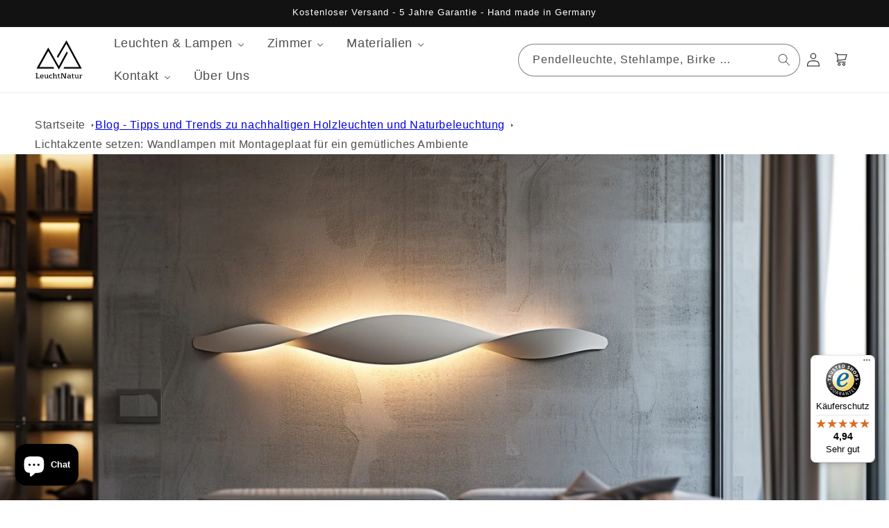

--- FILE ---
content_type: text/html; charset=utf-8
request_url: https://leuchtnatur.eu/blogs/blog/lichtakzente-setzen-wandlampen-mit-montageplaat-fur-ein-gemutliches-ambiente
body_size: 52949
content:
<!doctype html>
<html class="no-js" lang="de">
  <head>
    <!-- Google Tag Manager -->
<script>(function(w,d,s,l,i){w[l]=w[l]||[];w[l].push({'gtm.start':
new Date().getTime(),event:'gtm.js'});var f=d.getElementsByTagName(s)[0],
j=d.createElement(s),dl=l!='dataLayer'?'&l='+l:'';j.async=true;j.src=
'https://www.googletagmanager.com/gtm.js?id='+i+dl;f.parentNode.insertBefore(j,f);
})(window,document,'script','dataLayer','GTM-PPRFKDR');</script>
<!-- End Google Tag Manager -->
        
    <meta name="keywords" content="Naturholz Stehlampen kaufen, Handgefertigte Lampen online, Epoxidharz Esstische bestellen, Natürliche Wandleuchten Holz, Designer Pendelleuchten Holz, Hochwertige Deckenleuchten kaufen, Ökologische Tischlampen Holz, LED Leuchten aus Naturmaterialien, Massivholz Lampen handgemacht, Edle Stehleuchten aus Holz, Nachhaltige Beleuchtung Holz, Exklusive Naturholz Lampen, Modernes Lampendesign Holz, Einzigartige Holzleuchten online, Natürliche Wohnraumbeleuchtung Holz, Hochwertige Esstische Epoxidharz, Holz und Harz Tische kaufen, Handgefertigte Holzlampen bestellen, Umweltfreundliche Designerlampen, Naturbelassene Leuchten aus Holz"/>
    <meta charset="utf-8">
    <meta http-equiv="X-UA-Compatible" content="IE=edge">
    <meta name="viewport" content="width=device-width,initial-scale=1">
    <meta name="theme-color" content="">
    <link rel="canonical" href="https://leuchtnatur.eu/blogs/blog/lichtakzente-setzen-wandlampen-mit-montageplaat-fur-ein-gemutliches-ambiente">
    <script>
    window.Shopify = window.Shopify || {theme: {id: 182417949003, role: 'main' } };
    window._template = {
        directory: "",
        name: "article",
        suffix: ""
    };
  </script>
  <script type="module" blocking="render" fetchpriority="high" src="https://cdn.intelligems.io/esm/10e9c05f0816/bundle.js" async></script><link rel="icon" type="image/png" href="//leuchtnatur.eu/cdn/shop/files/favicon.svg?crop=center&height=32&v=1751878944&width=32"><title>
      Wandlampen mit Montageplaat für gemütliches Ambiente

    </title>

    
      <meta name="description" content="Wandlampen mit Montageplaat lassen sich einfach befestigen &amp; schaffen wohnliches Licht – jetzt entdecken.">
    

    

<meta property="og:site_name" content="Leuchtnatur">
<meta property="og:url" content="https://leuchtnatur.eu/blogs/blog/lichtakzente-setzen-wandlampen-mit-montageplaat-fur-ein-gemutliches-ambiente">
<meta property="og:title" content="Wandlampen mit Montageplaat für gemütliches Ambiente">
<meta property="og:type" content="article">
<meta property="og:description" content="Wandlampen mit Montageplaat lassen sich einfach befestigen &amp; schaffen wohnliches Licht – jetzt entdecken."><meta property="og:image" content="http://leuchtnatur.eu/cdn/shop/articles/lichtakzente-setzen-wandlampen-mit-montageplaat-fur-ein-gemutliches-ambiente-965245_e4751530-c6a3-4328-af18-40d56323590b.jpg?v=1752135175">
  <meta property="og:image:secure_url" content="https://leuchtnatur.eu/cdn/shop/articles/lichtakzente-setzen-wandlampen-mit-montageplaat-fur-ein-gemutliches-ambiente-965245_e4751530-c6a3-4328-af18-40d56323590b.jpg?v=1752135175">
  <meta property="og:image:width" content="1456">
  <meta property="og:image:height" content="832"><meta name="twitter:card" content="summary_large_image">
<meta name="twitter:title" content="Wandlampen mit Montageplaat für gemütliches Ambiente">
<meta name="twitter:description" content="Wandlampen mit Montageplaat lassen sich einfach befestigen &amp; schaffen wohnliches Licht – jetzt entdecken.">


    <script src="//leuchtnatur.eu/cdn/shop/t/37/assets/constants.js?v=58251544750838685771747645501" defer="defer"></script>
    <script src="//leuchtnatur.eu/cdn/shop/t/37/assets/pubsub.js?v=158357773527763999511747645522" defer="defer"></script>
    <script src="//leuchtnatur.eu/cdn/shop/t/37/assets/global.js?v=37284204640041572741747645507" defer="defer"></script><script src="//leuchtnatur.eu/cdn/shop/t/37/assets/animations.js?v=88693664871331136111747645455" defer="defer"></script><script>window.performance && window.performance.mark && window.performance.mark('shopify.content_for_header.start');</script><meta name="facebook-domain-verification" content="rrhjkhukqwygcwyblt4hbtgzu5fz03">
<meta id="shopify-digital-wallet" name="shopify-digital-wallet" content="/65327530222/digital_wallets/dialog">
<meta name="shopify-checkout-api-token" content="490ce0dab2594d73236028338f6cfb5e">
<meta id="in-context-paypal-metadata" data-shop-id="65327530222" data-venmo-supported="false" data-environment="production" data-locale="de_DE" data-paypal-v4="true" data-currency="EUR">
<link rel="alternate" type="application/atom+xml" title="Feed" href="/blogs/blog.atom" />
<script async="async" src="/checkouts/internal/preloads.js?locale=de-DE"></script>
<script id="apple-pay-shop-capabilities" type="application/json">{"shopId":65327530222,"countryCode":"DE","currencyCode":"EUR","merchantCapabilities":["supports3DS"],"merchantId":"gid:\/\/shopify\/Shop\/65327530222","merchantName":"Leuchtnatur","requiredBillingContactFields":["postalAddress","email"],"requiredShippingContactFields":["postalAddress","email"],"shippingType":"shipping","supportedNetworks":["visa","maestro","masterCard","amex"],"total":{"type":"pending","label":"Leuchtnatur","amount":"1.00"},"shopifyPaymentsEnabled":true,"supportsSubscriptions":true}</script>
<script id="shopify-features" type="application/json">{"accessToken":"490ce0dab2594d73236028338f6cfb5e","betas":["rich-media-storefront-analytics"],"domain":"leuchtnatur.eu","predictiveSearch":true,"shopId":65327530222,"locale":"de"}</script>
<script>var Shopify = Shopify || {};
Shopify.shop = "leuchtnatur.myshopify.com";
Shopify.locale = "de";
Shopify.currency = {"active":"EUR","rate":"1.0"};
Shopify.country = "DE";
Shopify.theme = {"name":"Cleaned up Product Test Mid May Results","id":182417949003,"schema_name":"Dawn","schema_version":"13.0.0","theme_store_id":887,"role":"main"};
Shopify.theme.handle = "null";
Shopify.theme.style = {"id":null,"handle":null};
Shopify.cdnHost = "leuchtnatur.eu/cdn";
Shopify.routes = Shopify.routes || {};
Shopify.routes.root = "/";</script>
<script type="module">!function(o){(o.Shopify=o.Shopify||{}).modules=!0}(window);</script>
<script>!function(o){function n(){var o=[];function n(){o.push(Array.prototype.slice.apply(arguments))}return n.q=o,n}var t=o.Shopify=o.Shopify||{};t.loadFeatures=n(),t.autoloadFeatures=n()}(window);</script>
<script id="shop-js-analytics" type="application/json">{"pageType":"article"}</script>
<script defer="defer" async type="module" src="//leuchtnatur.eu/cdn/shopifycloud/shop-js/modules/v2/client.init-shop-cart-sync_e98Ab_XN.de.esm.js"></script>
<script defer="defer" async type="module" src="//leuchtnatur.eu/cdn/shopifycloud/shop-js/modules/v2/chunk.common_Pcw9EP95.esm.js"></script>
<script defer="defer" async type="module" src="//leuchtnatur.eu/cdn/shopifycloud/shop-js/modules/v2/chunk.modal_CzmY4ZhL.esm.js"></script>
<script type="module">
  await import("//leuchtnatur.eu/cdn/shopifycloud/shop-js/modules/v2/client.init-shop-cart-sync_e98Ab_XN.de.esm.js");
await import("//leuchtnatur.eu/cdn/shopifycloud/shop-js/modules/v2/chunk.common_Pcw9EP95.esm.js");
await import("//leuchtnatur.eu/cdn/shopifycloud/shop-js/modules/v2/chunk.modal_CzmY4ZhL.esm.js");

  window.Shopify.SignInWithShop?.initShopCartSync?.({"fedCMEnabled":true,"windoidEnabled":true});

</script>
<script>(function() {
  var isLoaded = false;
  function asyncLoad() {
    if (isLoaded) return;
    isLoaded = true;
    var urls = ["https:\/\/dr4qe3ddw9y32.cloudfront.net\/awin-shopify-integration-code.js?aid=115284\u0026v=shopifyApp_5.2.3\u0026ts=1760010741729\u0026shop=leuchtnatur.myshopify.com","https:\/\/tseish-app.connect.trustedshops.com\/esc.js?apiBaseUrl=aHR0cHM6Ly90c2Vpc2gtYXBwLmNvbm5lY3QudHJ1c3RlZHNob3BzLmNvbQ==\u0026instanceId=bGV1Y2h0bmF0dXIubXlzaG9waWZ5LmNvbQ==\u0026shop=leuchtnatur.myshopify.com"];
    for (var i = 0; i < urls.length; i++) {
      var s = document.createElement('script');
      s.type = 'text/javascript';
      s.async = true;
      s.src = urls[i];
      var x = document.getElementsByTagName('script')[0];
      x.parentNode.insertBefore(s, x);
    }
  };
  if(window.attachEvent) {
    window.attachEvent('onload', asyncLoad);
  } else {
    window.addEventListener('load', asyncLoad, false);
  }
})();</script>
<script id="__st">var __st={"a":65327530222,"offset":3600,"reqid":"9ce6aa01-d54a-4410-bee8-866affac0546-1769150545","pageurl":"leuchtnatur.eu\/blogs\/blog\/lichtakzente-setzen-wandlampen-mit-montageplaat-fur-ein-gemutliches-ambiente","s":"articles-607576326475","u":"c5662c35ca8b","p":"article","rtyp":"article","rid":607576326475};</script>
<script>window.ShopifyPaypalV4VisibilityTracking = true;</script>
<script id="captcha-bootstrap">!function(){'use strict';const t='contact',e='account',n='new_comment',o=[[t,t],['blogs',n],['comments',n],[t,'customer']],c=[[e,'customer_login'],[e,'guest_login'],[e,'recover_customer_password'],[e,'create_customer']],r=t=>t.map((([t,e])=>`form[action*='/${t}']:not([data-nocaptcha='true']) input[name='form_type'][value='${e}']`)).join(','),a=t=>()=>t?[...document.querySelectorAll(t)].map((t=>t.form)):[];function s(){const t=[...o],e=r(t);return a(e)}const i='password',u='form_key',d=['recaptcha-v3-token','g-recaptcha-response','h-captcha-response',i],f=()=>{try{return window.sessionStorage}catch{return}},m='__shopify_v',_=t=>t.elements[u];function p(t,e,n=!1){try{const o=window.sessionStorage,c=JSON.parse(o.getItem(e)),{data:r}=function(t){const{data:e,action:n}=t;return t[m]||n?{data:e,action:n}:{data:t,action:n}}(c);for(const[e,n]of Object.entries(r))t.elements[e]&&(t.elements[e].value=n);n&&o.removeItem(e)}catch(o){console.error('form repopulation failed',{error:o})}}const l='form_type',E='cptcha';function T(t){t.dataset[E]=!0}const w=window,h=w.document,L='Shopify',v='ce_forms',y='captcha';let A=!1;((t,e)=>{const n=(g='f06e6c50-85a8-45c8-87d0-21a2b65856fe',I='https://cdn.shopify.com/shopifycloud/storefront-forms-hcaptcha/ce_storefront_forms_captcha_hcaptcha.v1.5.2.iife.js',D={infoText:'Durch hCaptcha geschützt',privacyText:'Datenschutz',termsText:'Allgemeine Geschäftsbedingungen'},(t,e,n)=>{const o=w[L][v],c=o.bindForm;if(c)return c(t,g,e,D).then(n);var r;o.q.push([[t,g,e,D],n]),r=I,A||(h.body.append(Object.assign(h.createElement('script'),{id:'captcha-provider',async:!0,src:r})),A=!0)});var g,I,D;w[L]=w[L]||{},w[L][v]=w[L][v]||{},w[L][v].q=[],w[L][y]=w[L][y]||{},w[L][y].protect=function(t,e){n(t,void 0,e),T(t)},Object.freeze(w[L][y]),function(t,e,n,w,h,L){const[v,y,A,g]=function(t,e,n){const i=e?o:[],u=t?c:[],d=[...i,...u],f=r(d),m=r(i),_=r(d.filter((([t,e])=>n.includes(e))));return[a(f),a(m),a(_),s()]}(w,h,L),I=t=>{const e=t.target;return e instanceof HTMLFormElement?e:e&&e.form},D=t=>v().includes(t);t.addEventListener('submit',(t=>{const e=I(t);if(!e)return;const n=D(e)&&!e.dataset.hcaptchaBound&&!e.dataset.recaptchaBound,o=_(e),c=g().includes(e)&&(!o||!o.value);(n||c)&&t.preventDefault(),c&&!n&&(function(t){try{if(!f())return;!function(t){const e=f();if(!e)return;const n=_(t);if(!n)return;const o=n.value;o&&e.removeItem(o)}(t);const e=Array.from(Array(32),(()=>Math.random().toString(36)[2])).join('');!function(t,e){_(t)||t.append(Object.assign(document.createElement('input'),{type:'hidden',name:u})),t.elements[u].value=e}(t,e),function(t,e){const n=f();if(!n)return;const o=[...t.querySelectorAll(`input[type='${i}']`)].map((({name:t})=>t)),c=[...d,...o],r={};for(const[a,s]of new FormData(t).entries())c.includes(a)||(r[a]=s);n.setItem(e,JSON.stringify({[m]:1,action:t.action,data:r}))}(t,e)}catch(e){console.error('failed to persist form',e)}}(e),e.submit())}));const S=(t,e)=>{t&&!t.dataset[E]&&(n(t,e.some((e=>e===t))),T(t))};for(const o of['focusin','change'])t.addEventListener(o,(t=>{const e=I(t);D(e)&&S(e,y())}));const B=e.get('form_key'),M=e.get(l),P=B&&M;t.addEventListener('DOMContentLoaded',(()=>{const t=y();if(P)for(const e of t)e.elements[l].value===M&&p(e,B);[...new Set([...A(),...v().filter((t=>'true'===t.dataset.shopifyCaptcha))])].forEach((e=>S(e,t)))}))}(h,new URLSearchParams(w.location.search),n,t,e,['guest_login'])})(!0,!0)}();</script>
<script integrity="sha256-4kQ18oKyAcykRKYeNunJcIwy7WH5gtpwJnB7kiuLZ1E=" data-source-attribution="shopify.loadfeatures" defer="defer" src="//leuchtnatur.eu/cdn/shopifycloud/storefront/assets/storefront/load_feature-a0a9edcb.js" crossorigin="anonymous"></script>
<script data-source-attribution="shopify.dynamic_checkout.dynamic.init">var Shopify=Shopify||{};Shopify.PaymentButton=Shopify.PaymentButton||{isStorefrontPortableWallets:!0,init:function(){window.Shopify.PaymentButton.init=function(){};var t=document.createElement("script");t.src="https://leuchtnatur.eu/cdn/shopifycloud/portable-wallets/latest/portable-wallets.de.js",t.type="module",document.head.appendChild(t)}};
</script>
<script data-source-attribution="shopify.dynamic_checkout.buyer_consent">
  function portableWalletsHideBuyerConsent(e){var t=document.getElementById("shopify-buyer-consent"),n=document.getElementById("shopify-subscription-policy-button");t&&n&&(t.classList.add("hidden"),t.setAttribute("aria-hidden","true"),n.removeEventListener("click",e))}function portableWalletsShowBuyerConsent(e){var t=document.getElementById("shopify-buyer-consent"),n=document.getElementById("shopify-subscription-policy-button");t&&n&&(t.classList.remove("hidden"),t.removeAttribute("aria-hidden"),n.addEventListener("click",e))}window.Shopify?.PaymentButton&&(window.Shopify.PaymentButton.hideBuyerConsent=portableWalletsHideBuyerConsent,window.Shopify.PaymentButton.showBuyerConsent=portableWalletsShowBuyerConsent);
</script>
<script data-source-attribution="shopify.dynamic_checkout.cart.bootstrap">document.addEventListener("DOMContentLoaded",(function(){function t(){return document.querySelector("shopify-accelerated-checkout-cart, shopify-accelerated-checkout")}if(t())Shopify.PaymentButton.init();else{new MutationObserver((function(e,n){t()&&(Shopify.PaymentButton.init(),n.disconnect())})).observe(document.body,{childList:!0,subtree:!0})}}));
</script>
<link id="shopify-accelerated-checkout-styles" rel="stylesheet" media="screen" href="https://leuchtnatur.eu/cdn/shopifycloud/portable-wallets/latest/accelerated-checkout-backwards-compat.css" crossorigin="anonymous">
<style id="shopify-accelerated-checkout-cart">
        #shopify-buyer-consent {
  margin-top: 1em;
  display: inline-block;
  width: 100%;
}

#shopify-buyer-consent.hidden {
  display: none;
}

#shopify-subscription-policy-button {
  background: none;
  border: none;
  padding: 0;
  text-decoration: underline;
  font-size: inherit;
  cursor: pointer;
}

#shopify-subscription-policy-button::before {
  box-shadow: none;
}

      </style>
<script id="sections-script" data-sections="header" defer="defer" src="//leuchtnatur.eu/cdn/shop/t/37/compiled_assets/scripts.js?v=10749"></script>
<script>window.performance && window.performance.mark && window.performance.mark('shopify.content_for_header.end');</script>


    <style data-shopify>
      
      
      
      
      

      
        :root,
        .color-background-1 {
          --color-background: 255,255,255;
        
          --gradient-background: #ffffff;
        

        

        --color-foreground: 18,18,18;
        --color-background-contrast: 191,191,191;
        --color-shadow: 18,18,18;
        --color-button: 18,18,18;
        --color-button-text: 255,255,255;
        --color-secondary-button: 255,255,255;
        --color-secondary-button-text: 18,18,18;
        --color-link: 18,18,18;
        --color-badge-foreground: 18,18,18;
        --color-badge-background: 255,255,255;
        --color-badge-border: 18,18,18;
        --payment-terms-background-color: rgb(255 255 255);
      }
      
        
        .color-background-2 {
          --color-background: 243,243,243;
        
          --gradient-background: #f3f3f3;
        

        

        --color-foreground: 18,18,18;
        --color-background-contrast: 179,179,179;
        --color-shadow: 18,18,18;
        --color-button: 18,18,18;
        --color-button-text: 243,243,243;
        --color-secondary-button: 243,243,243;
        --color-secondary-button-text: 18,18,18;
        --color-link: 18,18,18;
        --color-badge-foreground: 18,18,18;
        --color-badge-background: 243,243,243;
        --color-badge-border: 18,18,18;
        --payment-terms-background-color: rgb(243 243 243);
      }
      
        
        .color-inverse {
          --color-background: 18,18,18;
        
          --gradient-background: #121212;
        

        

        --color-foreground: 255,255,255;
        --color-background-contrast: 146,146,146;
        --color-shadow: 18,18,18;
        --color-button: 255,255,255;
        --color-button-text: 0,0,0;
        --color-secondary-button: 18,18,18;
        --color-secondary-button-text: 255,255,255;
        --color-link: 255,255,255;
        --color-badge-foreground: 255,255,255;
        --color-badge-background: 18,18,18;
        --color-badge-border: 255,255,255;
        --payment-terms-background-color: rgb(18 18 18);
      }
      
        
        .color-accent-1 {
          --color-background: 255,255,255;
        
          --gradient-background: #ffffff;
        

        

        --color-foreground: 18,18,18;
        --color-background-contrast: 191,191,191;
        --color-shadow: 18,18,18;
        --color-button: 255,255,255;
        --color-button-text: 255,255,255;
        --color-secondary-button: 255,255,255;
        --color-secondary-button-text: 255,255,255;
        --color-link: 255,255,255;
        --color-badge-foreground: 18,18,18;
        --color-badge-background: 255,255,255;
        --color-badge-border: 18,18,18;
        --payment-terms-background-color: rgb(255 255 255);
      }
      
        
        .color-accent-2 {
          --color-background: 191,131,79;
        
          --gradient-background: #bf834f;
        

        

        --color-foreground: 255,255,255;
        --color-background-contrast: 105,69,38;
        --color-shadow: 18,18,18;
        --color-button: 255,255,255;
        --color-button-text: 191,131,79;
        --color-secondary-button: 191,131,79;
        --color-secondary-button-text: 255,255,255;
        --color-link: 255,255,255;
        --color-badge-foreground: 255,255,255;
        --color-badge-background: 191,131,79;
        --color-badge-border: 255,255,255;
        --payment-terms-background-color: rgb(191 131 79);
      }
      
        
        .color-scheme-ca30caa9-ec9e-497f-aae0-d0a90f0a984b {
          --color-background: 255,255,255;
        
          --gradient-background: #ffffff;
        

        

        --color-foreground: 18,18,18;
        --color-background-contrast: 191,191,191;
        --color-shadow: 18,18,18;
        --color-button: 191,131,79;
        --color-button-text: 255,255,255;
        --color-secondary-button: 255,255,255;
        --color-secondary-button-text: 18,18,18;
        --color-link: 18,18,18;
        --color-badge-foreground: 18,18,18;
        --color-badge-background: 255,255,255;
        --color-badge-border: 18,18,18;
        --payment-terms-background-color: rgb(255 255 255);
      }
      
        
        .color-scheme-9fea5e13-ef42-49de-aa9c-738684feb964 {
          --color-background: 255,255,255;
        
          --gradient-background: #ffffff;
        

        

        --color-foreground: 255,255,255;
        --color-background-contrast: 191,191,191;
        --color-shadow: 18,18,18;
        --color-button: 18,18,18;
        --color-button-text: 255,255,255;
        --color-secondary-button: 255,255,255;
        --color-secondary-button-text: 18,18,18;
        --color-link: 18,18,18;
        --color-badge-foreground: 255,255,255;
        --color-badge-background: 255,255,255;
        --color-badge-border: 255,255,255;
        --payment-terms-background-color: rgb(255 255 255);
      }
      

      body, .color-background-1, .color-background-2, .color-inverse, .color-accent-1, .color-accent-2, .color-scheme-ca30caa9-ec9e-497f-aae0-d0a90f0a984b, .color-scheme-9fea5e13-ef42-49de-aa9c-738684feb964 {
        color: rgba(var(--color-foreground), 0.75);
        background-color: rgb(var(--color-background));
      }

      :root {
        --font-body-family: "system_ui", -apple-system, 'Segoe UI', Roboto, 'Helvetica Neue', 'Noto Sans', 'Liberation Sans', Arial, sans-serif, 'Apple Color Emoji', 'Segoe UI Emoji', 'Segoe UI Symbol', 'Noto Color Emoji';
        --font-body-style: normal;
        --font-body-weight: 400;
        --font-body-weight-bold: 700;

        --font-heading-family: "system_ui", -apple-system, 'Segoe UI', Roboto, 'Helvetica Neue', 'Noto Sans', 'Liberation Sans', Arial, sans-serif, 'Apple Color Emoji', 'Segoe UI Emoji', 'Segoe UI Symbol', 'Noto Color Emoji';
        --font-heading-style: normal;
        --font-heading-weight: 400;

        --font-body-scale: 1.0;
        --font-heading-scale: 1.0;

        --media-padding: px;
        --media-border-opacity: 0.05;
        --media-border-width: 1px;
        --media-radius: 0px;
        --media-shadow-opacity: 0.0;
        --media-shadow-horizontal-offset: 0px;
        --media-shadow-vertical-offset: 4px;
        --media-shadow-blur-radius: 5px;
        --media-shadow-visible: 0;

        --page-width: 160rem;
        --page-width-margin: 0rem;

        --product-card-image-padding: 0.0rem;
        --product-card-corner-radius: 0.0rem;
        --product-card-text-alignment: left;
        --product-card-border-width: 0.0rem;
        --product-card-border-opacity: 0.1;
        --product-card-shadow-opacity: 0.0;
        --product-card-shadow-visible: 0;
        --product-card-shadow-horizontal-offset: 0.0rem;
        --product-card-shadow-vertical-offset: 0.4rem;
        --product-card-shadow-blur-radius: 0.5rem;

        --collection-card-image-padding: 0.0rem;
        --collection-card-corner-radius: 0.0rem;
        --collection-card-text-alignment: left;
        --collection-card-border-width: 0.0rem;
        --collection-card-border-opacity: 0.1;
        --collection-card-shadow-opacity: 0.0;
        --collection-card-shadow-visible: 0;
        --collection-card-shadow-horizontal-offset: 0.0rem;
        --collection-card-shadow-vertical-offset: 0.4rem;
        --collection-card-shadow-blur-radius: 0.5rem;

        --blog-card-image-padding: 0.0rem;
        --blog-card-corner-radius: 0.0rem;
        --blog-card-text-alignment: left;
        --blog-card-border-width: 0.0rem;
        --blog-card-border-opacity: 0.1;
        --blog-card-shadow-opacity: 0.0;
        --blog-card-shadow-visible: 0;
        --blog-card-shadow-horizontal-offset: 0.0rem;
        --blog-card-shadow-vertical-offset: 0.4rem;
        --blog-card-shadow-blur-radius: 0.5rem;

        --badge-corner-radius: 4.0rem;

        --popup-border-width: 1px;
        --popup-border-opacity: 0.1;
        --popup-corner-radius: 0px;
        --popup-shadow-opacity: 0.05;
        --popup-shadow-horizontal-offset: 0px;
        --popup-shadow-vertical-offset: 4px;
        --popup-shadow-blur-radius: 5px;

        --drawer-border-width: 1px;
        --drawer-border-opacity: 0.1;
        --drawer-shadow-opacity: 0.0;
        --drawer-shadow-horizontal-offset: 0px;
        --drawer-shadow-vertical-offset: 4px;
        --drawer-shadow-blur-radius: 5px;

        --spacing-sections-desktop: 0px;
        --spacing-sections-mobile: 0px;

        --grid-desktop-vertical-spacing: 8px;
        --grid-desktop-horizontal-spacing: 8px;
        --grid-mobile-vertical-spacing: 4px;
        --grid-mobile-horizontal-spacing: 4px;

        --text-boxes-border-opacity: 0.1;
        --text-boxes-border-width: 0px;
        --text-boxes-radius: 0px;
        --text-boxes-shadow-opacity: 0.0;
        --text-boxes-shadow-visible: 0;
        --text-boxes-shadow-horizontal-offset: 0px;
        --text-boxes-shadow-vertical-offset: 4px;
        --text-boxes-shadow-blur-radius: 5px;

        --buttons-radius: 28px;
        --buttons-radius-outset: 29px;
        --buttons-border-width: 1px;
        --buttons-border-opacity: 1.0;
        --buttons-shadow-opacity: 0.0;
        --buttons-shadow-visible: 0;
        --buttons-shadow-horizontal-offset: 0px;
        --buttons-shadow-vertical-offset: 4px;
        --buttons-shadow-blur-radius: 5px;
        --buttons-border-offset: 0.3px;

        --inputs-radius: 24px;
        --inputs-border-width: 1px;
        --inputs-border-opacity: 0.55;
        --inputs-shadow-opacity: 0.0;
        --inputs-shadow-horizontal-offset: 0px;
        --inputs-margin-offset: 0px;
        --inputs-shadow-vertical-offset: 4px;
        --inputs-shadow-blur-radius: 5px;
        --inputs-radius-outset: 25px;

        --variant-pills-radius: 40px;
        --variant-pills-border-width: 1px;
        --variant-pills-border-opacity: 0.55;
        --variant-pills-shadow-opacity: 0.0;
        --variant-pills-shadow-horizontal-offset: 0px;
        --variant-pills-shadow-vertical-offset: 4px;
        --variant-pills-shadow-blur-radius: 5px;
      }

      *,
      *::before,
      *::after {
        box-sizing: inherit;
      }

      html {
        box-sizing: border-box;
        font-size: calc(var(--font-body-scale) * 62.5%);
        height: 100%;
      }

      body {
        display: grid;
        grid-template-rows: auto auto 1fr auto;
        grid-template-columns: 100%;
        min-height: 100%;
        margin: 0;
        font-size: 1.5rem;
        letter-spacing: 0.06rem;
        line-height: calc(1 + 0.8 / var(--font-body-scale));
        font-family: var(--font-body-family);
        font-style: var(--font-body-style);
        font-weight: var(--font-body-weight);
      }

      @media screen and (min-width: 750px) {
        body {
          font-size: 1.6rem;
        }
      }
    </style>

    <link href="//leuchtnatur.eu/cdn/shop/t/37/assets/base.css?v=7376089936873479581751631453" rel="stylesheet" type="text/css" media="all" />
<link href="//leuchtnatur.eu/cdn/shop/t/37/assets/component-localization-form.css?v=155603600527820746741747645479" rel="stylesheet" type="text/css" media="all" />
      <script src="//leuchtnatur.eu/cdn/shop/t/37/assets/localization-form.js?v=169565320306168926741747645508" defer="defer"></script><link
        rel="stylesheet"
        href="//leuchtnatur.eu/cdn/shop/t/37/assets/component-predictive-search.css?v=118923337488134913561747645487"
        media="print"
        onload="this.media='all'"
      ><script>
      document.documentElement.className = document.documentElement.className.replace('no-js', 'js');
      if (Shopify.designMode) {
        document.documentElement.classList.add('shopify-design-mode');
      }
    </script>



    <!-- Favicon SVG für moderne Browser -->
    <link rel="icon" href="//leuchtnatur.eu/cdn/shop/t/37/assets/favicon.svg?v=24950121500309677931751880912" type="image/svg+xml">

    <!-- Fallback ICO für ältere Browser -->
    <link rel="icon" href="//leuchtnatur.eu/cdn/shop/t/37/assets/favicon.ico?v=90608631160703438591751880911" sizes="any">

    <!-- PNG Favicon (96x96) für zusätzliche Kompatibilität -->
    <link rel="icon" type="image/png" sizes="96x96" href="//leuchtnatur.eu/cdn/shop/t/37/assets/favicon-96x96.png?v=108597913812876794711751880910">

    <!-- Apple Touch Icon (für iOS-Geräte) -->
    <link rel="apple-touch-icon" href="//leuchtnatur.eu/cdn/shop/t/37/assets/apple-touch-icon.png?v=162847427890581926901751880909" sizes="180x180">

    <!-- Manifest (für PWA, Android Homescreen etc.) -->
    <link rel="manifest" href="//leuchtnatur.eu/cdn/shop/t/37/assets/site.webmanifest?v=56570038403060764581751880913">

    <!-- Meta für Windows 10/11 Tiles -->
    <meta name="msapplication-TileImage" content="//leuchtnatur.eu/cdn/shop/t/37/assets/web-app-manifest-512x512.png?v=72976204612828955611751880915">
    <meta name="msapplication-TileColor" content="#ffffff">

    <!-- Theme Color für mobile Browser -->
    <meta name="theme-color" content="#ffffff">

  <!-- BEGIN app block: shopify://apps/klaviyo-email-marketing-sms/blocks/klaviyo-onsite-embed/2632fe16-c075-4321-a88b-50b567f42507 -->












  <script async src="https://static.klaviyo.com/onsite/js/TMeqeu/klaviyo.js?company_id=TMeqeu"></script>
  <script>!function(){if(!window.klaviyo){window._klOnsite=window._klOnsite||[];try{window.klaviyo=new Proxy({},{get:function(n,i){return"push"===i?function(){var n;(n=window._klOnsite).push.apply(n,arguments)}:function(){for(var n=arguments.length,o=new Array(n),w=0;w<n;w++)o[w]=arguments[w];var t="function"==typeof o[o.length-1]?o.pop():void 0,e=new Promise((function(n){window._klOnsite.push([i].concat(o,[function(i){t&&t(i),n(i)}]))}));return e}}})}catch(n){window.klaviyo=window.klaviyo||[],window.klaviyo.push=function(){var n;(n=window._klOnsite).push.apply(n,arguments)}}}}();</script>

  




  <script>
    window.klaviyoReviewsProductDesignMode = false
  </script>







<!-- END app block --><!-- BEGIN app block: shopify://apps/buddha-mega-menu-navigation/blocks/megamenu/dbb4ce56-bf86-4830-9b3d-16efbef51c6f -->
<script>
        var productImageAndPrice = [],
            collectionImages = [],
            articleImages = [],
            mmLivIcons = false,
            mmFlipClock = false,
            mmFixesUseJquery = false,
            mmNumMMI = 5,
            mmSchemaTranslation = {},
            mmMenuStrings =  {"menuStrings":{"default":{"Leuchten & Lampen":"Leuchten & Lampen","Stehlampen":"Stehlampen","Gracia":"Gracia","Ligno":"Ligno","Arbor":"Arbor","Lucerna":"Lucerna","Columna":"Columna","Atticus":"Atticus","Wandleuchten":"Wandleuchten","Cubus Wandleuchte":"Cubus Wandleuchte","Cortex":"Cortex","Holz Wandlampe Modell Lisa":"Holz Wandlampe Modell Lisa","Cortexa":"Cortexa","Tischleuchten":"Tischleuchten","Pura":"Pura","Luxa I Tischleuchte mit Akku":"Luxa I Tischleuchte mit Akku","Ligna Tischleuchte":"Ligna Tischleuchte","Arboreus":"Arboreus","Arboreus 2":"Arboreus 2","Tischleuchte Zirbenholz Okto":"Tischleuchte Zirbenholz Okto","Pendelleuchten":"Pendelleuchten","Discus Pendelleuchten & Hängelampen aus Holz und Naturmaterialien– Handgefertigt in Bayern":"Discus Pendelleuchten & Hängelampen aus Holz und Naturmaterialien– Handgefertigt in Bayern","NUX Pendelleuchten":"NUX Pendelleuchten","Arundo":"Arundo","Konus Pendelleuchte 3er Set":"Konus Pendelleuchte 3er Set","Pirum Designer Retro Glühbirne Pendelleuchte":"Pirum Designer Retro Glühbirne Pendelleuchte","Holz Pendelleuchte Conny | handgemacht von LeuchtNatur":"Holz Pendelleuchte Conny | handgemacht von LeuchtNatur","Holz Pendelleuchte Bella | handgemacht von LeuchtNatur":"Holz Pendelleuchte Bella | handgemacht von LeuchtNatur","Holz Pendelleuchte Anna | handgemacht von LeuchtNatur":"Holz Pendelleuchte Anna | handgemacht von LeuchtNatur","Konus Pendellampe – Handgefertigte Leuchte aus Naturmaterialien":"Konus Pendellampe – Handgefertigte Leuchte aus Naturmaterialien","Deckenleuchten":"Deckenleuchten","Deckenleuchten & Deckenlampen aus Holz & Naturmaterialien":"Deckenleuchten & Deckenlampen aus Holz & Naturmaterialien","Holz Deckenlampe Lisa":"Holz Deckenlampe Lisa","Leuchtmittel":"Leuchtmittel","E27 LED Leuchtmittel irregular G125 - 4 Watt":"E27 LED Leuchtmittel irregular G125 - 4 Watt","E27 LED Leuchtmittel klar G125 - 8 Watt":"E27 LED Leuchtmittel klar G125 - 8 Watt","leuchtmittel":"leuchtmittel","E27 LED Leuchtmittel irregular A165 - 4 Watt Amber":"E27 LED Leuchtmittel irregular A165 - 4 Watt Amber","Zimmer":"Zimmer","Arbeitszimmer & Büro":"Arbeitszimmer & Büro","Deckenleuchten fürs Büro":"Deckenleuchten fürs Büro","Pendelleuchten fürs Büro":"Pendelleuchten fürs Büro","Stehleuchten fürs Büro":"Stehleuchten fürs Büro","Tischleuchten fürs Büro":"Tischleuchten fürs Büro","Wandleuchten fürs Büro":"Wandleuchten fürs Büro","Badezimmer":"Badezimmer","Deckenlampen fürs Badezimmer":"Deckenlampen fürs Badezimmer","Pendellampen fürs Badezimmer":"Pendellampen fürs Badezimmer","Wandlampen fürs Badezimmer":"Wandlampen fürs Badezimmer","Esszimmer":"Esszimmer","Deckenlampen fürs Esszimmer":"Deckenlampen fürs Esszimmer","Pendellampen fürs Esszimmer":"Pendellampen fürs Esszimmer","Stehlampen fürs Esszimmer":"Stehlampen fürs Esszimmer","Tischlampen fürs Esszimmer":"Tischlampen fürs Esszimmer","Wandlampen fürs Esszimmer":"Wandlampen fürs Esszimmer","Flur":"Flur","Deckenleuchten Flur":"Deckenleuchten Flur","Pendelleuchten Flur":"Pendelleuchten Flur","Stehleuchten Flur":"Stehleuchten Flur","Wandleuchten Flur":"Wandleuchten Flur","Kinderzimmer":"Kinderzimmer","Deckenlampen fürs Kinderzimmer":"Deckenlampen fürs Kinderzimmer","Pendellampen fürs Kinderzimmer":"Pendellampen fürs Kinderzimmer","Stehlampen fürs Kinderzimmer":"Stehlampen fürs Kinderzimmer","Wandlampen fürs Kinderzimmer":"Wandlampen fürs Kinderzimmer","Tischlampen fürs Kinderzimmer":"Tischlampen fürs Kinderzimmer","Küche":"Küche","Deckenleuchten Küche":"Deckenleuchten Küche","Pendelleuchten Küche":"Pendelleuchten Küche","Wandleuchten Küche":"Wandleuchten Küche","Schlafzimmer":"Schlafzimmer","Schlafzimmer Deckenlampen":"Schlafzimmer Deckenlampen","Schlafzimmer Pendellampen":"Schlafzimmer Pendellampen","Schlafzimmer Stehlampen":"Schlafzimmer Stehlampen","Schlafzimmer Tischlampen":"Schlafzimmer Tischlampen","Schlafzimmer Wandlampen":"Schlafzimmer Wandlampen","Wohnzimmer":"Wohnzimmer","Wohnzimmer Stehlampen":"Wohnzimmer Stehlampen","Materialien":"Materialien","Almwiese":"Almwiese","Blätter":"Blätter","Eiche":"Eiche","Nussbaum":"Nussbaum","Heu":"Heu","Kornblume":"Kornblume","Holzfurnier":"Holzfurnier","Olivesche":"Olivesche","Pappel":"Pappel","Rosenblüte":"Rosenblüte","Satin Nussbaum":"Satin Nussbaum","Sperrholz":"Sperrholz","Steinfurnier":"Steinfurnier","Tineo":"Tineo","Zirbenholz":"Zirbenholz","Kontakt":"Kontakt","Showroom":"Showroom","B2B":"B2B","Unsere Referenzen":"Unsere Referenzen","Über Uns":"Über Uns"}},"additional":{"default":{"Add to cart":"Add to cart","Sold out":"Sold out","JUST ADDED TO YOUR CART":"JUST ADDED TO YOUR CART","OUT OF STOCK":"OUT OF STOCK","View Cart":"View Cart","NEW":"NEW","SALE":"SALE","HOT":"HOT"}}} ,
            mmShopLocale = "de",
            mmShopLocaleCollectionsRoute = "/collections",
            mmSchemaDesignJSON = [{"action":"menu-select","value":"mm-automatic"},{"action":"design","setting":"vertical_font_size","value":"15px"},{"action":"design","setting":"vertical_font_family","value":"PT Serif"},{"action":"design","setting":"vertical_background_color","value":"#848888"},{"action":"design","setting":"label_background_color_sale","value":"#7e817b"},{"action":"design","setting":"price_color","value":"#777c7c"},{"action":"design","setting":"link_hover_color","value":"#808584"},{"action":"design","setting":"vertical_contact_left_alt_color","value":"#333333"},{"action":"design","setting":"vertical_contact_right_btn_bg_color","value":"#333333"},{"action":"design","setting":"vertical_addtocart_background_color","value":"#333333"},{"action":"design","setting":"vertical_countdown_background_color","value":"#333333"},{"action":"design","setting":"vertical_countdown_color","value":"#ffffff"},{"action":"design","setting":"vertical_addtocart_text_color","value":"#ffffff"},{"action":"design","setting":"vertical_addtocart_enable","value":"true"},{"action":"design","setting":"vertical_contact_right_btn_text_color","value":"#ffffff"},{"action":"design","setting":"vertical_price_color","value":"#ffffff"},{"action":"design","setting":"vertical_link_hover_color","value":"#ffffff"},{"action":"design","setting":"vertical_text_color","value":"#ffffff"},{"action":"design","setting":"countdown_background_color","value":"#333333"},{"action":"design","setting":"countdown_color","value":"#ffffff"},{"action":"design","setting":"addtocart_text_hover_color","value":"#ffffff"},{"action":"design","setting":"addtocart_background_color","value":"#ffffff"},{"action":"design","setting":"addtocart_text_color","value":"#333333"},{"action":"design","setting":"addtocart_enable","value":"true"},{"action":"design","setting":"contact_left_text_color","value":"#f1f1f0"},{"action":"design","setting":"contact_left_alt_color","value":"#CCCCCC"},{"action":"design","setting":"contact_left_bg_color","value":"#3A3A3A"},{"action":"design","setting":"contact_right_btn_bg_color","value":"#3A3A3A"},{"action":"design","setting":"contact_right_btn_text_color","value":"#ffffff"},{"action":"design","setting":"background_color","value":"#ffffff"},{"action":"design","setting":"background_hover_color","value":"#f9f9f9"},{"action":"design","setting":"text_color","value":"#222222"},{"action":"design","setting":"font_family","value":"Default"},{"action":"design","setting":"addtocart_background_hover_color","value":"#858888"},{"action":"design","setting":"font_size","value":"16px"}],
            mmDomChangeSkipUl = "",
            buddhaMegaMenuShop = "leuchtnatur.myshopify.com",
            mmWireframeCompression = "0",
            mmExtensionAssetUrl = "https://cdn.shopify.com/extensions/019abe06-4a3f-7763-88da-170e1b54169b/mega-menu-151/assets/";var bestSellersHTML = '';var newestProductsHTML = '';/* get link lists api */
        var linkLists={"main-menu" : {"title":"Hauptmenü", "items":["#","/collections","#","/blogs/blog",]},"footer" : {"title":"Fußzeilenmenü", "items":["/policies/shipping-policy","/policies/privacy-policy","/policies/refund-policy","/policies/terms-of-service","/policies/legal-notice","/pages/ruecknahme-und-entsorgungsrichtlinie",]},"hauptmen-2" : {"title":"Hauptmenü 2", "items":["#","/collections/epoxidharz-tische-holz","/collections/iphone-huellen","#","/blogs/blog",]},"customer-account-main-menu" : {"title":"Hauptmenü des Kundenkontos", "items":["/","https://shopify.com/65327530222/account/orders?locale=de&amp;region_country=DE",]},"main-menu-1" : {"title":"Main menu", "items":["/collections/leuchten-lampen","/collections","/pages/contact","/blogs/blog",]},"footermenu_products" : {"title":"FooterMenu_Products", "items":["/collections/stehlampen","/collections/wandlampen","/collections/tischlampen","/collections/pendelleuchte-discus","/collections/leuchtmittel",]},"footermenu_contact" : {"title":"FooterMenu_Contact", "items":["/pages/showroom","/pages/grosshandel","/pages/contact","/pages/referenzen","/blogs/blog",]},};/*ENDPARSE*/

        linkLists["force-mega-menu"]={};linkLists["force-mega-menu"].title="Dawn Theme - Mega Menu";linkLists["force-mega-menu"].items=[1];

        /* set product prices */productImageAndPrice[8034056929518] = ['//leuchtnatur.eu/cdn/shop/products/leuchtnatur-luxa-i-tischleuchte-mit-akku-1178569877.jpg?v=1752752892&width=240', 1.0, '<span class="mega-menu-compare_at_price"><span class="money">€69,00</span></span><span class="mega-menu-price"><span class="money">€59,99</span></span>', 46556047376715, ""];productImageAndPrice[7884293472494] = ['//leuchtnatur.eu/cdn/shop/files/leuchtnatur-hangeleuchte-amber-einzeln-pirum-designer-retro-gluhbirne-von-leuchtnatur-4260460816221-lhp01-amber-1215962894.jpg?v=1767973451&width=240', 1.0, '<span class="mega-menu-compare_at_price"><span class="money">€109,90</span></span><span class="mega-menu-price"><span class="money">€98,00</span></span>', 51349420540235, ""];productImageAndPrice[10603801411915] = ['//leuchtnatur.eu/cdn/shop/files/leuchtnatur-holz-wandlampe-modell-lisa-1178570020.jpg?v=1752755522&width=240', 1.0, '<span class="mega-menu-price"><span class="money">€198,00</span></span>', 51823533916491, ""];productImageAndPrice[8815629926731] = ['//leuchtnatur.eu/cdn/shop/files/leuchtnatur-e27-led-leuchtmittel-klar-g125-8-watt-200-1178570238.jpg?v=1752751698&width=240', 1.0, '<span class="mega-menu-price"><span class="money">€12,99</span></span>', 47594426728779, ""];productImageAndPrice[8815636709707] = ['//leuchtnatur.eu/cdn/shop/files/leuchtnatur-e27-led-leuchtmittel-irregular-g125-4-watt-birne-g125-amber-1178570813.jpg?v=1752772204&width=240', 1.0, '<span class="mega-menu-price"><span class="money">€29,99</span></span>', 47594469196107, ""];productImageAndPrice[7883426660590] = ['//leuchtnatur.eu/cdn/shop/products/leuchtnatur-tischleuchte-nachttischlampe-rund-tischleuchte-zirbenholz-okto-4260460819833-lto01-zirbe-1178570029.jpg?v=1752755774&width=240', 1.0, '<span class="mega-menu-price"><span class="money">€149,00</span></span>', 43451738521838, ""];productImageAndPrice[10603778376011] = ['//leuchtnatur.eu/cdn/shop/files/leuchtnatur-holz-hangelampe-modell-bella-1178570013.jpg?v=1752755300&width=240', 1.0005194805194806, '<span class="mega-menu-compare_at_price"><span class="money">€298,00</span></span><span class="mega-menu-price"><span class="money">€289,00</span></span>', 51772363145547, ""];productImageAndPrice[10550520545611] = ['//leuchtnatur.eu/cdn/shop/files/leuchtnatur-hangeleuchte-pirum-designer-retro-gluhbirne-pendelleuchte-1178570069.jpg?v=1752759003&width=240', 1.0, '<span class="mega-menu-price"><span class="money">€84,99</span></span>', 51556626792779, ""];productImageAndPrice[10603793187147] = ['//leuchtnatur.eu/cdn/shop/files/leuchtnatur-holz-hangelampe-modell-conny-1178570016.jpg?v=1752755412&width=240', 1.0, '<span class="mega-menu-compare_at_price"><span class="money">€198,00</span></span><span class="mega-menu-price"><span class="money">€139,00</span></span>', 51772358099275, ""];productImageAndPrice[10550540730699] = ['//leuchtnatur.eu/cdn/shop/files/leuchtnatur-e27-led-leuchtmittel-irregular-a165-4-watt-smoky-birne-a165-smoky-1178570711.jpg?v=1752770162&width=240', 1.0, '<span class="mega-menu-price"><span class="money">€84,99</span></span>', 51556679221579, ""];productImageAndPrice[10603819204939] = ['//leuchtnatur.eu/cdn/shop/files/leuchtnatur-holz-hangelampe-modell-anna-1178570009.jpg?v=1752755287&width=240', 1.0010162601626016, '<span class="mega-menu-compare_at_price"><span class="money">€198,00</span></span><span class="mega-menu-price"><span class="money">€129,00</span></span>', 51772357771595, ""];/* get the collection images */collectionImages['415398723822'] = ['//leuchtnatur.eu/cdn/shop/collections/gracia-955395.jpg?v=1678989965&width=240', 1.5026296018031555];collectionImages['408024776942'] = ['//leuchtnatur.eu/cdn/shop/collections/ligno-designerlampen-649767.jpg?v=1742300717&width=240', 1.3333333333333333];collectionImages['407971397870'] = ['//leuchtnatur.eu/cdn/shop/collections/arbor-designerlampen-287606.jpg?v=1680783709&width=240', 1.0];collectionImages['408026448110'] = ['//leuchtnatur.eu/cdn/shop/collections/lucerna-designerlampen-726898.jpg?v=1712940064&width=240', 1.503006012024048];collectionImages['408023269614'] = ['//leuchtnatur.eu/cdn/shop/collections/columna-designerlampen-689540.jpg?v=1665001905&width=240', 1.5];collectionImages['407994630382'] = ['//leuchtnatur.eu/cdn/shop/collections/atticus-designerlampen-554930.jpg?v=1665065889&width=240', 2.074688796680498];collectionImages['606539415883'] = ['//leuchtnatur.eu/cdn/shop/collections/cubus-wandleuchte-871971.jpg?v=1687955664&width=240', 1.5026296018031555];collectionImages['408023466222'] = ['//leuchtnatur.eu/cdn/shop/collections/cortex-designerlampen-977180.jpg?v=1674570106&width=240', 1.3333333333333333];collectionImages['410188153070'] = ['//leuchtnatur.eu/cdn/shop/collections/cortexa-wand-und-leselicht-640847.jpg?v=1665089651&width=240', 1.4138461538461538];collectionImages['408026775790'] = ['//leuchtnatur.eu/cdn/shop/collections/pura-designerlampen-336909.jpg?v=1659356191&width=240', 1.4382022471910112];collectionImages['628855701835'] = ['//leuchtnatur.eu/cdn/shop/collections/ligna-tischleuchte-622906.jpg?v=1742301460&width=240', 1.4992503748125936];collectionImages['407983653102'] = ['//leuchtnatur.eu/cdn/shop/collections/arboreus-designerlampen-930107.jpg?v=1672752495&width=240', 1.0];collectionImages['621663584587'] = ['//leuchtnatur.eu/cdn/shop/collections/arboreus-2-612325.jpg?v=1709860583&width=240', 1.4992503748125936];collectionImages['408741478638'] = ['//leuchtnatur.eu/cdn/shop/collections/hangeleuchten-aus-furnier-849377.jpg?v=1760552773&width=240', 1.0];collectionImages['408026513646'] = ['//leuchtnatur.eu/cdn/shop/collections/nux-designerlampen-275059.jpg?v=1659356180&width=240', 1.4988290398126465];collectionImages['625330454859'] = ['//leuchtnatur.eu/cdn/shop/collections/Arundo_wohnraum.jpg?v=1716404671&width=240', 1.7777777777777777];collectionImages['612760027467'] = ['//leuchtnatur.eu/cdn/shop/collections/konus-pendelleuchte-3er-set-213825.jpg?v=1743668750&width=240', 1.7777777777777777];collectionImages['611740844363'] = ['//leuchtnatur.eu/cdn/shop/collections/konus-pendelleuchte-588114.jpg?v=1760556303&width=240', 1.0];collectionImages['407993221358'] = ['//leuchtnatur.eu/cdn/shop/collections/deckenleuchten-deckenlampen-aus-furnier-843342.jpg?v=1760552977&width=240', 1.0010741138560688];collectionImages['623242641739'] = ['//leuchtnatur.eu/cdn/shop/collections/leuchtmittel-541703.jpg?v=1712227023&width=240', 1.0];collectionImages['648476426571'] = ['//leuchtnatur.eu/cdn/shop/collections/lampen-arbeitszimmer-deckenlampen-629813.jpg?v=1742547223&width=240', 1.0];collectionImages['648476328267'] = ['//leuchtnatur.eu/cdn/shop/collections/lampen-arbeitszimmer-pendellampen-915154.jpg?v=1742547226&width=240', 1.3333333333333333];collectionImages['648476098891'] = ['//leuchtnatur.eu/cdn/shop/collections/lampen-arbeitszimmer-stehlampen-775319.jpg?v=1742547228&width=240', 1.7777777777777777];collectionImages['648476262731'] = ['//leuchtnatur.eu/cdn/shop/collections/lampen-arbeitszimmer-tischlampen-502016.jpg?v=1742547231&width=240', 1.5037593984962405];collectionImages['648476229963'] = ['//leuchtnatur.eu/cdn/shop/collections/lampen-arbeitszimmer-wandlampen-939032.jpg?v=1742547233&width=240', 1.5018773466833542];collectionImages['648477376843'] = ['//leuchtnatur.eu/cdn/shop/collections/lampen-badezimmer-deckenlampen-405899.jpg?v=1742547235&width=240', 1.0];collectionImages['648477213003'] = ['//leuchtnatur.eu/cdn/shop/collections/lampen-badezimmer-pendellampen-152022.jpg?v=1742547238&width=240', 1.3333333333333333];collectionImages['648477049163'] = ['//leuchtnatur.eu/cdn/shop/collections/lampen-badezimmer-wandlampen-570855.jpg?v=1742547240&width=240', 1.5018773466833542];collectionImages['648470298955'] = ['//leuchtnatur.eu/cdn/shop/collections/lampen-esszimmer-deckenlampen-517328.jpg?v=1742547243&width=240', 1.0];collectionImages['648469250379'] = ['//leuchtnatur.eu/cdn/shop/collections/lampen-esszimmer-pendellampen-653220.jpg?v=1742547246&width=240', 1.3333333333333333];collectionImages['648468824395'] = ['//leuchtnatur.eu/cdn/shop/collections/lampen-esszimmer-stehlampen-313640.jpg?v=1742547248&width=240', 1.7777777777777777];collectionImages['648469053771'] = ['//leuchtnatur.eu/cdn/shop/collections/lampen-esszimmer-tischlampen-698915.jpg?v=1742547251&width=240', 1.5037593984962405];collectionImages['648469578059'] = ['//leuchtnatur.eu/cdn/shop/collections/lampen-esszimmer-wandlampen-126135.jpg?v=1742547253&width=240', 1.5018773466833542];collectionImages['648468431179'] = ['//leuchtnatur.eu/cdn/shop/collections/lampen-flur-deckenlampen-416347.jpg?v=1742547256&width=240', 1.0];collectionImages['648468070731'] = ['//leuchtnatur.eu/cdn/shop/collections/lampen-flur-pendellampen-124385.jpg?v=1742547258&width=240', 1.3333333333333333];collectionImages['648467415371'] = ['//leuchtnatur.eu/cdn/shop/collections/flur-stehlampen-731996.jpg?v=1742961888&width=240', 1.7777777777777777];collectionImages['648467579211'] = ['//leuchtnatur.eu/cdn/shop/collections/flur-wandlampen-242893.jpg?v=1742961890&width=240', 1.5018773466833542];collectionImages['648471511371'] = ['//leuchtnatur.eu/cdn/shop/collections/lampen-kinderzimmer-deckenlampen-351432.jpg?v=1742547260&width=240', 1.0];collectionImages['648471150923'] = ['//leuchtnatur.eu/cdn/shop/collections/lampen-kinderzimmer-pendellampen-704179.jpg?v=1742547263&width=240', 1.3333333333333333];collectionImages['648470430027'] = ['//leuchtnatur.eu/cdn/shop/collections/lampen-kinderzimmer-stehlampen-799480.jpg?v=1742547265&width=240', 1.7777777777777777];collectionImages['648470757707'] = ['//leuchtnatur.eu/cdn/shop/collections/lampen-kinderzimmer-wandlampen-522738.jpg?v=1742547268&width=240', 1.5018773466833542];collectionImages['648470987083'] = ['//leuchtnatur.eu/cdn/shop/collections/lampen-kinderzimmer-tischlampen-119813.jpg?v=1742547221&width=240', 1.5037593984962405];collectionImages['648475836747'] = ['//leuchtnatur.eu/cdn/shop/collections/lampen-kuche-deckenlampen-333436.jpg?v=1742547271&width=240', 1.0];collectionImages['648475803979'] = ['//leuchtnatur.eu/cdn/shop/collections/lampen-kuche-pendellampen-510015.jpg?v=1742547273&width=240', 1.7777777777777777];collectionImages['648475672907'] = ['//leuchtnatur.eu/cdn/shop/collections/lampen-kuche-wandlampen-138283.jpg?v=1742547276&width=240', 1.5018773466833542];collectionImages['648472559947'] = ['//leuchtnatur.eu/cdn/shop/collections/lampen-schlafzimmer-deckenlampen-314286.jpg?v=1742547279&width=240', 1.0];collectionImages['648472461643'] = ['//leuchtnatur.eu/cdn/shop/collections/lampen-schlafzimmer-pendellampen-708742.jpg?v=1742547284&width=240', 1.3333333333333333];collectionImages['648472101195'] = ['//leuchtnatur.eu/cdn/shop/collections/lampen-schlafzimmer-stehlampen-835257.jpg?v=1742547289&width=240', 1.7777777777777777];collectionImages['648472396107'] = ['//leuchtnatur.eu/cdn/shop/collections/lampen-schlafzimmer-tischlampen-291146.jpg?v=1742547291&width=240', 1.5037593984962405];collectionImages['648472199499'] = ['//leuchtnatur.eu/cdn/shop/collections/lampen-schlafzimmer-wandlampen-501958.jpg?v=1742547297&width=240', 1.5018773466833542];collectionImages['648473018699'] = ['//leuchtnatur.eu/cdn/shop/collections/lampen-wohnzimmer-stehlampen-985304.jpg?v=1742547302&width=240', 1.7777777777777777];collectionImages['409990168814'] = ['//leuchtnatur.eu/cdn/shop/collections/almwiesen-heulampen-288462.jpg?v=1746688842&width=240', 1.3333333333333333];collectionImages['408736301294'] = ['//leuchtnatur.eu/cdn/shop/collections/blattfurnier-lampen-leuchten-149342.jpg?v=1659356029&width=240', 1.5023474178403755];collectionImages['409989447918'] = ['//leuchtnatur.eu/cdn/shop/collections/eichen-lampen-820580.jpg?v=1661813879&width=240', 1.0];collectionImages['409988956398'] = ['//leuchtnatur.eu/cdn/shop/collections/europaische-nussbaum-lampen-203249.jpg?v=1661813881&width=240', 1.0];collectionImages['408022483182'] = ['//leuchtnatur.eu/cdn/shop/collections/almheufurnier-lampen-leuchten-217129.jpg?v=1662015093&width=240', 1.4139957264957266];collectionImages['409990136046'] = ['//leuchtnatur.eu/cdn/shop/collections/kornblumen-heulampen-806596.jpg?v=1661813883&width=240', 1.0];collectionImages['408021926126'] = ['//leuchtnatur.eu/cdn/shop/collections/holzfunier-lampen-leuchten-211355.jpg?v=1659356110&width=240', 1.5];collectionImages['409988858094'] = ['//leuchtnatur.eu/cdn/shop/collections/oliveschen-lampen-537246.jpg?v=1661813885&width=240', 1.0];collectionImages['409989021934'] = ['//leuchtnatur.eu/cdn/shop/collections/pappel-lampen-296835.jpg?v=1661813886&width=240', 1.0];collectionImages['409990201582'] = ['//leuchtnatur.eu/cdn/shop/collections/rosenbluten-heulampen-406784.jpg?v=1661813888&width=240', 1.0];collectionImages['409988890862'] = ['//leuchtnatur.eu/cdn/shop/collections/satin-nussbaum-lampen-798020.jpg?v=1661813890&width=240', 1.0];collectionImages['651682906443'] = ['//leuchtnatur.eu/cdn/shop/collections/sperrholzleuchten-643631.jpg?v=1746515908&width=240', 1.5037593984962405];collectionImages['407995121902'] = ['//leuchtnatur.eu/cdn/shop/collections/steinfurnier-lampen-leuchten-838909.jpg?v=1659356211&width=240', 1.509433962264151];collectionImages['409989546222'] = ['//leuchtnatur.eu/cdn/shop/collections/tineo-lampen-868472.jpg?v=1661813891&width=240', 1.0];collectionImages['409988563182'] = ['//leuchtnatur.eu/cdn/shop/collections/zirbenholz-lampen-283226.jpg?v=1669118415&width=240', 1.0];/* get the article images *//* customer fixes */
        var mmThemeFixesBefore = function(){ if (selectedMenu=="force-mega-menu" && tempMenuObject.u.matches(".menu-drawer__navigation > .list-menu")) { tempMenuObject.forceMenu = true; tempMenuObject.liClasses = ""; tempMenuObject.aClasses = "menu-drawer__menu-item list-menu__item link link--text focus-inset"; tempMenuObject.liItems = tempMenuObject.u.children; } else if (selectedMenu=="force-mega-menu" && tempMenuObject.u.matches("nav > .list-menu")) { tempMenuObject.forceMenu = true; tempMenuObject.liClasses = ""; tempMenuObject.aClasses = "header__menu-item list-menu__item link link--text focus-inset"; tempMenuObject.liItems = tempMenuObject.u.children; } mmAddStyle(" .search-modal.modal__content {z-index: 1001;} .buddha-menu-item .header__menu-item:hover span{text-decoration: none !important;} ", "themeScript"); }; 
        

        var mmWireframe = {"html" : "<li role=\"none\" class=\"buddha-menu-item\" itemId=\"LsvDQ\"  ><a data-href=\"/collections/leuchten-lampen\" href=\"/collections/leuchten-lampen\" aria-label=\"Leuchten & Lampen\" data-no-instant=\"\" onclick=\"mmGoToPage(this, event); return false;\" role=\"menuitem\"  ><span class=\"mm-title\">Leuchten & Lampen</span><i class=\"mm-arrow mm-angle-down\" aria-hidden=\"true\"></i><span class=\"toggle-menu-btn\" style=\"display:none;\" title=\"Toggle menu\" onclick=\"return toggleSubmenu(this)\"><span class=\"mm-arrow-icon\"><span class=\"bar-one\"></span><span class=\"bar-two\"></span></span></span></a><ul class=\"mm-submenu tabbed   mm-last-level\" role=\"menu\"><li role=\"none\"  ><a data-href=\"/collections/stehlampen\" href=\"/collections/stehlampen\" aria-label=\"Stehlampen\" data-no-instant=\"\" onclick=\"mmGoToPage(this, event); return false;\" role=\"menuitem\"  ><span class=\"mm-title\">Stehlampen</span><i class=\"mm-arrow mm-angle-down\" aria-hidden=\"true\"></i><span class=\"toggle-menu-btn\" style=\"display:none;\" title=\"Toggle menu\" onclick=\"return toggleSubmenu(this)\"><span class=\"mm-arrow-icon\"><span class=\"bar-one\"></span><span class=\"bar-two\"></span></span></span></a><ul class=\"mm-submenu simple   mm-last-level\" role=\"menu\"><li role=\"none\" submenu-columns=\"1\" image-type=\"fit-high\" item-type=\"featured-collection\" haslabel=\"NEW\"  ><div class=\"mega-menu-item-container\"  ><div class=\"mm-image-container\"  ><div class=\"mm-image\"  ><a data-href=\"/collections/gracia\" href=\"/collections/gracia\" aria-label=\"Gracia\" data-no-instant=\"\" onclick=\"mmGoToPage(this, event); return false;\" role=\"none\" tabindex=\"-1\"  ><img data-src=\"https://cdn.shopify.com/s/files/1/0653/2753/0222/files/mega-menu-146330-stehlampengracia-1987759926_320x.jpg?v=1757923633\" aspect-ratio=\"1\" class=\"get-collection-image\" customimage data-id=\"415398723822\" alt=\"Gracia\"></a></div><div class=\"mm-label-wrap\"><span class=\"mm-label new\">NEW</span></div></div><a data-href=\"/collections/gracia\" href=\"/collections/gracia\" aria-label=\"Gracia\" data-no-instant=\"\" onclick=\"mmGoToPage(this, event); return false;\" role=\"menuitem\" class=\"mm-featured-title\"  ><span class=\"mm-title\">Gracia</span></a><div class=\"mega-menu-prices get-mega-menu-prices\" data-id=\"415398723822\"></div></div></li><li role=\"none\" submenu-columns=\"1\" image-type=\"fit-high\" item-type=\"featured-collection\"  ><div class=\"mega-menu-item-container\"  ><div class=\"mm-image-container\"  ><div class=\"mm-image\"  ><a data-href=\"/collections/ligno\" href=\"/collections/ligno\" aria-label=\"Ligno\" data-no-instant=\"\" onclick=\"mmGoToPage(this, event); return false;\" role=\"none\" tabindex=\"-1\"  ><img data-src=\"https://cdn.shopify.com/s/files/1/0653/2753/0222/files/mega-menu-146330-tripod-stehlampeligno-920113281_320x.jpg?v=1757923548\" aspect-ratio=\"1\" class=\"get-collection-image\" customimage data-id=\"408024776942\" alt=\"Ligno\"></a></div><div class=\"mm-label-wrap\"></div></div><a data-href=\"/collections/ligno\" href=\"/collections/ligno\" aria-label=\"Ligno\" data-no-instant=\"\" onclick=\"mmGoToPage(this, event); return false;\" role=\"menuitem\" class=\"mm-featured-title\"  ><span class=\"mm-title\">Ligno</span></a><div class=\"mega-menu-prices get-mega-menu-prices\" data-id=\"408024776942\"></div></div></li><li role=\"none\" submenu-columns=\"1\" image-type=\"fit-high\" item-type=\"featured-collection\"  ><div class=\"mega-menu-item-container\"  ><div class=\"mm-image-container\"  ><div class=\"mm-image\"  ><a data-href=\"/collections/arbor\" href=\"/collections/arbor\" aria-label=\"Arbor\" data-no-instant=\"\" onclick=\"mmGoToPage(this, event); return false;\" role=\"none\" tabindex=\"-1\"  ><img data-src=\"https://cdn.shopify.com/s/files/1/0653/2753/0222/files/mega-menu-146330-arborstehleuchten-1086654029_320x.jpg?v=1757923640\" aspect-ratio=\"1\" class=\"get-collection-image\" customimage data-id=\"407971397870\" alt=\"Arbor\"></a></div><div class=\"mm-label-wrap\"></div></div><a data-href=\"/collections/arbor\" href=\"/collections/arbor\" aria-label=\"Arbor\" data-no-instant=\"\" onclick=\"mmGoToPage(this, event); return false;\" role=\"menuitem\" class=\"mm-featured-title\"  ><span class=\"mm-title\">Arbor</span></a><div class=\"mega-menu-prices get-mega-menu-prices\" data-id=\"407971397870\"></div></div></li><li role=\"none\" submenu-columns=\"1\" image-type=\"fit-high\" item-type=\"featured-collection\"  ><div class=\"mega-menu-item-container\"  ><div class=\"mm-image-container\"  ><div class=\"mm-image\"  ><a data-href=\"/collections/lucerna\" href=\"/collections/lucerna\" aria-label=\"Lucerna\" data-no-instant=\"\" onclick=\"mmGoToPage(this, event); return false;\" role=\"none\" tabindex=\"-1\"  ><img data-src=\"https://cdn.shopify.com/s/files/1/0653/2753/0222/files/mega-menu-146330-lucernastehlampen-1473328287_320x.jpg?v=1757923627\" aspect-ratio=\"1\" class=\"get-collection-image\" customimage data-id=\"408026448110\" alt=\"Lucerna\"></a></div><div class=\"mm-label-wrap\"></div></div><a data-href=\"/collections/lucerna\" href=\"/collections/lucerna\" aria-label=\"Lucerna\" data-no-instant=\"\" onclick=\"mmGoToPage(this, event); return false;\" role=\"menuitem\" class=\"mm-featured-title\"  ><span class=\"mm-title\">Lucerna</span></a><div class=\"mega-menu-prices get-mega-menu-prices\" data-id=\"408026448110\"></div></div></li><li role=\"none\" submenu-columns=\"1\" image-type=\"fit-high\" item-type=\"featured-collection\"  ><div class=\"mega-menu-item-container\"  ><div class=\"mm-image-container\"  ><div class=\"mm-image\"  ><a data-href=\"/collections/columna\" href=\"/collections/columna\" aria-label=\"Columna\" data-no-instant=\"\" onclick=\"mmGoToPage(this, event); return false;\" role=\"none\" tabindex=\"-1\"  ><img data-src=\"https://cdn.shopify.com/s/files/1/0653/2753/0222/files/mega-menu-146330-columnastehlampenausholz-1962511376_320x.jpg?v=1757923622\" aspect-ratio=\"1\" class=\"get-collection-image\" customimage data-id=\"408023269614\" alt=\"Columna\"></a></div><div class=\"mm-label-wrap\"></div></div><a data-href=\"/collections/columna\" href=\"/collections/columna\" aria-label=\"Columna\" data-no-instant=\"\" onclick=\"mmGoToPage(this, event); return false;\" role=\"menuitem\" class=\"mm-featured-title\"  ><span class=\"mm-title\">Columna</span></a><div class=\"mega-menu-prices get-mega-menu-prices\" data-id=\"408023269614\"></div></div></li><li role=\"none\" submenu-columns=\"1\" image-type=\"fit-high\" item-type=\"featured-collection\"  ><div class=\"mega-menu-item-container\"  ><div class=\"mm-image-container\"  ><div class=\"mm-image\"  ><a data-href=\"/collections/atticus\" href=\"/collections/atticus\" aria-label=\"Atticus\" data-no-instant=\"\" onclick=\"mmGoToPage(this, event); return false;\" role=\"none\" tabindex=\"-1\"  ><img data-src=\"https://cdn.shopify.com/s/files/1/0653/2753/0222/files/mega-menu-146330-atticusstehlampen-1132687012_320x.jpg?v=1757923645\" aspect-ratio=\"1\" class=\"get-collection-image\" customimage data-id=\"407994630382\" alt=\"Atticus\"></a></div><div class=\"mm-label-wrap\"></div></div><a data-href=\"/collections/atticus\" href=\"/collections/atticus\" aria-label=\"Atticus\" data-no-instant=\"\" onclick=\"mmGoToPage(this, event); return false;\" role=\"menuitem\" class=\"mm-featured-title\"  ><span class=\"mm-title\">Atticus</span></a><div class=\"mega-menu-prices get-mega-menu-prices\" data-id=\"407994630382\"></div></div></li></ul></li><li role=\"none\"  ><a data-href=\"/collections/wandlampen\" href=\"/collections/wandlampen\" aria-label=\"Wandleuchten\" data-no-instant=\"\" onclick=\"mmGoToPage(this, event); return false;\" role=\"menuitem\"  ><span class=\"mm-title\">Wandleuchten</span><i class=\"mm-arrow mm-angle-down\" aria-hidden=\"true\"></i><span class=\"toggle-menu-btn\" style=\"display:none;\" title=\"Toggle menu\" onclick=\"return toggleSubmenu(this)\"><span class=\"mm-arrow-icon\"><span class=\"bar-one\"></span><span class=\"bar-two\"></span></span></span></a><ul class=\"mm-submenu simple   mm-last-level\" role=\"menu\"><li role=\"none\" submenu-columns=\"1\" image-type=\"fit-high\" item-type=\"featured-collection\"  ><div class=\"mega-menu-item-container\"  ><div class=\"mm-image-container\"  ><div class=\"mm-image\"  ><a data-href=\"/collections/cubus\" href=\"/collections/cubus\" aria-label=\"Cubus Wandleuchte\" data-no-instant=\"\" onclick=\"mmGoToPage(this, event); return false;\" role=\"none\" tabindex=\"-1\"  ><img data-src=\"https://cdn.shopify.com/s/files/1/0653/2753/0222/files/mega-menu-146330-cubusaltholzsonne-1011529453_320x.jpg?v=1752762853\" aspect-ratio=\"1\" class=\"get-collection-image\" customimage data-id=\"606539415883\" alt=\"Cubus Wandleuchte\"></a></div><div class=\"mm-label-wrap\"></div></div><a data-href=\"/collections/cubus\" href=\"/collections/cubus\" aria-label=\"Cubus Wandleuchte\" data-no-instant=\"\" onclick=\"mmGoToPage(this, event); return false;\" role=\"menuitem\" class=\"mm-featured-title\"  ><span class=\"mm-title\">Cubus Wandleuchte</span></a><div class=\"mega-menu-prices get-mega-menu-prices\" data-id=\"606539415883\"></div></div></li><li role=\"none\" submenu-columns=\"1\" image-type=\"fit-high\" item-type=\"featured-collection\"  ><div class=\"mega-menu-item-container\"  ><div class=\"mm-image-container\"  ><div class=\"mm-image\"  ><a data-href=\"/collections/cortex\" href=\"/collections/cortex\" aria-label=\"Cortex\" data-no-instant=\"\" onclick=\"mmGoToPage(this, event); return false;\" role=\"none\" tabindex=\"-1\"  ><img data-src=\"https://cdn.shopify.com/s/files/1/0653/2753/0222/files/mega-menu-146330-lwc02-almwiesehaymixwohnraum-490113710_320x.jpg?v=1757923849\" aspect-ratio=\"1\" class=\"get-collection-image\" customimage data-id=\"408023466222\" alt=\"Cortex\"></a></div><div class=\"mm-label-wrap\"></div></div><a data-href=\"/collections/cortex\" href=\"/collections/cortex\" aria-label=\"Cortex\" data-no-instant=\"\" onclick=\"mmGoToPage(this, event); return false;\" role=\"menuitem\" class=\"mm-featured-title\"  ><span class=\"mm-title\">Cortex</span></a><div class=\"mega-menu-prices get-mega-menu-prices\" data-id=\"408023466222\"></div></div></li><li role=\"none\" submenu-columns=\"1\" image-type=\"fit-high\" item-type=\"featured-product\"  ><div class=\"mega-menu-item-container\"  ><div class=\"mm-image-container\"  ><div class=\"mm-image\"  ><a data-href=\"/products/holz-hangelampe-modell-lisa\" href=\"/products/holz-hangelampe-modell-lisa\" aria-label=\"Holz Wandlampe Modell Lisa\" data-no-instant=\"\" onclick=\"mmGoToPage(this, event); return false;\" role=\"none\" tabindex=\"-1\"  ><img data-src=\"https://cdn.shopify.com/s/files/1/0653/2753/0222/files/leuchtnatur-holz-wandlampe-modell-lisa-1178570020_320x.jpg?v=1752755522\" aspect-ratio=\"1\" class=\"get-product-image\"  data-id=\"10603801411915\" alt=\"Holz Wandlampe Modell Lisa\" ></a></div><div class=\"mm-label-wrap\"></div></div><a data-href=\"/products/holz-hangelampe-modell-lisa\" href=\"/products/holz-hangelampe-modell-lisa\" aria-label=\"Holz Wandlampe Modell Lisa\" data-no-instant=\"\" onclick=\"mmGoToPage(this, event); return false;\" role=\"menuitem\" class=\"mm-featured-title\"  ><span class=\"mm-title\">Holz Wandlampe Modell Lisa</span></a><div class=\"mega-menu-prices get-mega-menu-prices\" data-id=\"10603801411915\"></div><div class=\"mm-add-to-cart\"><div varid=\"\" onclick=\"mmAddToCart(this)\">Add to cart</div></div></div></li><li role=\"none\" submenu-columns=\"1\" image-type=\"fit-high\" item-type=\"featured-collection\"  ><div class=\"mega-menu-item-container\"  ><div class=\"mm-image-container\"  ><div class=\"mm-image\"  ><a data-href=\"/collections/cortexa-wandlampe-leselicht\" href=\"/collections/cortexa-wandlampe-leselicht\" aria-label=\"Cortexa\" data-no-instant=\"\" onclick=\"mmGoToPage(this, event); return false;\" role=\"none\" tabindex=\"-1\"  ><img data-src=\"https://cdn.shopify.com/s/files/1/0653/2753/0222/files/mega-menu-146330-frame-1-8-1670262025_320x.png?v=1752773547\" aspect-ratio=\"1\" class=\"get-collection-image\" customimage data-id=\"410188153070\" alt=\"Cortexa\"></a></div><div class=\"mm-label-wrap\"></div></div><a data-href=\"/collections/cortexa-wandlampe-leselicht\" href=\"/collections/cortexa-wandlampe-leselicht\" aria-label=\"Cortexa\" data-no-instant=\"\" onclick=\"mmGoToPage(this, event); return false;\" role=\"menuitem\" class=\"mm-featured-title\"  ><span class=\"mm-title\">Cortexa</span></a><div class=\"mega-menu-prices get-mega-menu-prices\" data-id=\"410188153070\"></div></div></li></ul></li><li role=\"none\"  ><a data-href=\"/collections/tischlampen\" href=\"/collections/tischlampen\" aria-label=\"Tischleuchten\" data-no-instant=\"\" onclick=\"mmGoToPage(this, event); return false;\" role=\"menuitem\"  ><span class=\"mm-title\">Tischleuchten</span><i class=\"mm-arrow mm-angle-down\" aria-hidden=\"true\"></i><span class=\"toggle-menu-btn\" style=\"display:none;\" title=\"Toggle menu\" onclick=\"return toggleSubmenu(this)\"><span class=\"mm-arrow-icon\"><span class=\"bar-one\"></span><span class=\"bar-two\"></span></span></span></a><ul class=\"mm-submenu simple   mm-last-level\" role=\"menu\"><li role=\"none\" submenu-columns=\"1\" image-type=\"fit-high\" item-type=\"featured-collection\"  ><div class=\"mega-menu-item-container\"  ><div class=\"mm-image-container\"  ><div class=\"mm-image\"  ><a data-href=\"/collections/pura-nachttischlampe\" href=\"/collections/pura-nachttischlampe\" aria-label=\"Pura\" data-no-instant=\"\" onclick=\"mmGoToPage(this, event); return false;\" role=\"none\" tabindex=\"-1\"  ><img data-src=\"https://cdn.shopify.com/s/files/1/0653/2753/0222/files/mega-menu-146330-ltp01-eicheoak-almwiesehaymixwohnraum-1427323026_320x.jpg?v=1757923854\" aspect-ratio=\"1\" class=\"get-collection-image\" customimage data-id=\"408026775790\" alt=\"Pura\"></a></div><div class=\"mm-label-wrap\"></div></div><a data-href=\"/collections/pura-nachttischlampe\" href=\"/collections/pura-nachttischlampe\" aria-label=\"Pura\" data-no-instant=\"\" onclick=\"mmGoToPage(this, event); return false;\" role=\"menuitem\" class=\"mm-featured-title\"  ><span class=\"mm-title\">Pura</span></a><div class=\"mega-menu-prices get-mega-menu-prices\" data-id=\"408026775790\"></div></div></li><li role=\"none\" submenu-columns=\"1\" image-type=\"fit-high\" item-type=\"featured-product\"  ><div class=\"mega-menu-item-container\"  ><div class=\"mm-image-container\"  ><div class=\"mm-image\"  ><a data-href=\"/products/luxa-akku-tischleuchte-aufladbar\" href=\"/products/luxa-akku-tischleuchte-aufladbar\" aria-label=\"Luxa I Tischleuchte mit Akku\" data-no-instant=\"\" onclick=\"mmGoToPage(this, event); return false;\" role=\"none\" tabindex=\"-1\"  ><img data-src=\"https://cdn.shopify.com/s/files/1/0653/2753/0222/files/mega-menu-146330-leuchtnatur-luxa-i-tischleuchte-mit-akku-1178569877-392063600_320x.jpg?v=1757923561\" aspect-ratio=\"1\" class=\"get-product-image\" customimage data-id=\"8034056929518\" alt=\"Luxa I Tischleuchte mit Akku\" ></a></div><div class=\"mm-label-wrap\"></div></div><a data-href=\"/products/luxa-akku-tischleuchte-aufladbar\" href=\"/products/luxa-akku-tischleuchte-aufladbar\" aria-label=\"Luxa I Tischleuchte mit Akku\" data-no-instant=\"\" onclick=\"mmGoToPage(this, event); return false;\" role=\"menuitem\" class=\"mm-featured-title\"  ><span class=\"mm-title\">Luxa I Tischleuchte mit Akku</span></a><div class=\"mega-menu-prices get-mega-menu-prices\" data-id=\"8034056929518\"></div><div class=\"mm-add-to-cart\"><div varid=\"\" onclick=\"mmAddToCart(this)\">Add to cart</div></div></div></li><li role=\"none\" submenu-columns=\"1\" image-type=\"fit-high\" item-type=\"featured-collection\"  ><div class=\"mega-menu-item-container\"  ><div class=\"mm-image-container\"  ><div class=\"mm-image\"  ><a data-href=\"/collections/ligna\" href=\"/collections/ligna\" aria-label=\"Ligna Tischleuchte\" data-no-instant=\"\" onclick=\"mmGoToPage(this, event); return false;\" role=\"none\" tabindex=\"-1\"  ><img data-src=\"https://cdn.shopify.com/s/files/1/0653/2753/0222/files/mega-menu-146330-lignatischlampen-301175084_320x.jpg?v=1757923553\" aspect-ratio=\"1\" class=\"get-collection-image\" customimage data-id=\"628855701835\" alt=\"Ligna Tischleuchte\"></a></div><div class=\"mm-label-wrap\"></div></div><a data-href=\"/collections/ligna\" href=\"/collections/ligna\" aria-label=\"Ligna Tischleuchte\" data-no-instant=\"\" onclick=\"mmGoToPage(this, event); return false;\" role=\"menuitem\" class=\"mm-featured-title\"  ><span class=\"mm-title\">Ligna Tischleuchte</span></a><div class=\"mega-menu-prices get-mega-menu-prices\" data-id=\"628855701835\"></div></div></li><li role=\"none\" submenu-columns=\"1\" image-type=\"fit-high\" item-type=\"featured-collection\"  ><div class=\"mega-menu-item-container\"  ><div class=\"mm-image-container\"  ><div class=\"mm-image\"  ><a data-href=\"/collections/arboreus-tischlampe\" href=\"/collections/arboreus-tischlampe\" aria-label=\"Arboreus\" data-no-instant=\"\" onclick=\"mmGoToPage(this, event); return false;\" role=\"none\" tabindex=\"-1\"  ><img data-src=\"https://cdn.shopify.com/s/files/1/0653/2753/0222/files/mega-menu-146330-lta02-almwieshaymixwohnraum-758050819_320x.jpg?v=1757923856\" aspect-ratio=\"1\" class=\"get-collection-image\" customimage data-id=\"407983653102\" alt=\"Arboreus\"></a></div><div class=\"mm-label-wrap\"></div></div><a data-href=\"/collections/arboreus-tischlampe\" href=\"/collections/arboreus-tischlampe\" aria-label=\"Arboreus\" data-no-instant=\"\" onclick=\"mmGoToPage(this, event); return false;\" role=\"menuitem\" class=\"mm-featured-title\"  ><span class=\"mm-title\">Arboreus</span></a><div class=\"mega-menu-prices get-mega-menu-prices\" data-id=\"407983653102\"></div></div></li><li role=\"none\" submenu-columns=\"1\" image-type=\"fit-high\" item-type=\"featured-collection\"  ><div class=\"mega-menu-item-container\"  ><div class=\"mm-image-container\"  ><div class=\"mm-image\"  ><a data-href=\"/collections/tischlampe-arboreus2\" href=\"/collections/tischlampe-arboreus2\" aria-label=\"Arboreus 2\" data-no-instant=\"\" onclick=\"mmGoToPage(this, event); return false;\" role=\"none\" tabindex=\"-1\"  ><img data-src=\"https://cdn.shopify.com/s/files/1/0653/2753/0222/files/mega-menu-146330-lta03-nero-wohnraum-1826481698_320x.jpg?v=1757923849\" aspect-ratio=\"1\" class=\"get-collection-image\" customimage data-id=\"621663584587\" alt=\"Arboreus 2\"></a></div><div class=\"mm-label-wrap\"></div></div><a data-href=\"/collections/tischlampe-arboreus2\" href=\"/collections/tischlampe-arboreus2\" aria-label=\"Arboreus 2\" data-no-instant=\"\" onclick=\"mmGoToPage(this, event); return false;\" role=\"menuitem\" class=\"mm-featured-title\"  ><span class=\"mm-title\">Arboreus 2</span></a><div class=\"mega-menu-prices get-mega-menu-prices\" data-id=\"621663584587\"></div></div></li><li role=\"none\" submenu-columns=\"1\" image-type=\"fit-high\" item-type=\"featured-product\"  ><div class=\"mega-menu-item-container\"  ><div class=\"mm-image-container\"  ><div class=\"mm-image\"  ><a data-href=\"/products/tischleuchte-zirbenholz-okto\" href=\"/products/tischleuchte-zirbenholz-okto\" aria-label=\"Tischleuchte Zirbenholz Okto\" data-no-instant=\"\" onclick=\"mmGoToPage(this, event); return false;\" role=\"none\" tabindex=\"-1\"  ><img data-src=\"https://cdn.shopify.com/s/files/1/0653/2753/0222/products/leuchtnatur-tischleuchte-nachttischlampe-rund-tischleuchte-zirbenholz-okto-4260460819833-lto01-zirbe-1178570029_320x.jpg\" aspect-ratio=\"1\" class=\"get-product-image\"  data-id=\"7883426660590\" alt=\"Tischleuchte Zirbenholz Okto\" ></a></div><div class=\"mm-label-wrap\"></div></div><a data-href=\"/products/tischleuchte-zirbenholz-okto\" href=\"/products/tischleuchte-zirbenholz-okto\" aria-label=\"Tischleuchte Zirbenholz Okto\" data-no-instant=\"\" onclick=\"mmGoToPage(this, event); return false;\" role=\"menuitem\" class=\"mm-featured-title\"  ><span class=\"mm-title\">Tischleuchte Zirbenholz Okto</span></a><div class=\"mega-menu-prices get-mega-menu-prices\" data-id=\"7883426660590\"></div><div class=\"mm-add-to-cart\"><div varid=\"\" onclick=\"mmAddToCart(this)\">Add to cart</div></div></div></li></ul></li><li role=\"none\"  ><a data-href=\"/collections/pendelleuchte-discus\" href=\"/collections/pendelleuchte-discus\" aria-label=\"Pendelleuchten\" data-no-instant=\"\" onclick=\"mmGoToPage(this, event); return false;\" role=\"menuitem\"  ><span class=\"mm-title\">Pendelleuchten</span><i class=\"mm-arrow mm-angle-down\" aria-hidden=\"true\"></i><span class=\"toggle-menu-btn\" style=\"display:none;\" title=\"Toggle menu\" onclick=\"return toggleSubmenu(this)\"><span class=\"mm-arrow-icon\"><span class=\"bar-one\"></span><span class=\"bar-two\"></span></span></span></a><ul class=\"mm-submenu simple   mm-last-level\" role=\"menu\"><li role=\"none\" submenu-columns=\"1\" image-type=\"fit-high\" item-type=\"featured-collection\"  ><div class=\"mega-menu-item-container\"  ><div class=\"mm-image-container\"  ><div class=\"mm-image\"  ><a data-href=\"/collections/pendelleuchte-discus\" href=\"/collections/pendelleuchte-discus\" aria-label=\"Discus Pendelleuchten & Hängelampen aus Holz und Naturmaterialien– Handgefertigt in Bayern\" data-no-instant=\"\" onclick=\"mmGoToPage(this, event); return false;\" role=\"none\" tabindex=\"-1\"  ><img data-src=\"https://cdn.shopify.com/s/files/1/0653/2753/0222/collections/hangeleuchten-aus-furnier-849377_320x.jpg?v=1760552773\" aspect-ratio=\"1\" class=\"get-collection-image\"  data-id=\"408741478638\" alt=\"Discus Pendelleuchten & Hängelampen aus Holz und Naturmaterialien– Handgefertigt in Bayern\"></a></div><div class=\"mm-label-wrap\"></div></div><a data-href=\"/collections/pendelleuchte-discus\" href=\"/collections/pendelleuchte-discus\" aria-label=\"Discus Pendelleuchten & Hängelampen aus Holz und Naturmaterialien– Handgefertigt in Bayern\" data-no-instant=\"\" onclick=\"mmGoToPage(this, event); return false;\" role=\"menuitem\" class=\"mm-featured-title\"  ><span class=\"mm-title\">Discus Pendelleuchten & Hängelampen aus Holz und Naturmaterialien– Handgefertigt in Bayern</span></a><div class=\"mega-menu-prices get-mega-menu-prices\" data-id=\"408741478638\"></div></div></li><li role=\"none\" submenu-columns=\"1\" image-type=\"fit-high\" item-type=\"featured-collection\"  ><div class=\"mega-menu-item-container\"  ><div class=\"mm-image-container\"  ><div class=\"mm-image\"  ><a data-href=\"/collections/nux\" href=\"/collections/nux\" aria-label=\"NUX Pendelleuchten\" data-no-instant=\"\" onclick=\"mmGoToPage(this, event); return false;\" role=\"none\" tabindex=\"-1\"  ><img data-src=\"https://cdn.shopify.com/s/files/1/0653/2753/0222/files/mega-menu-146330-nuxalmwiesewohnraum1-619494432_320x.jpg?v=1757923879\" aspect-ratio=\"1\" class=\"get-collection-image\" customimage data-id=\"408026513646\" alt=\"NUX Pendelleuchten\"></a></div><div class=\"mm-label-wrap\"></div></div><a data-href=\"/collections/nux\" href=\"/collections/nux\" aria-label=\"NUX Pendelleuchten\" data-no-instant=\"\" onclick=\"mmGoToPage(this, event); return false;\" role=\"menuitem\" class=\"mm-featured-title\"  ><span class=\"mm-title\">NUX Pendelleuchten</span></a><div class=\"mega-menu-prices get-mega-menu-prices\" data-id=\"408026513646\"></div></div></li><li role=\"none\" submenu-columns=\"1\" image-type=\"fit-high\" item-type=\"featured-collection\" haslabel=\"NEW\"  ><div class=\"mega-menu-item-container\"  ><div class=\"mm-image-container\"  ><div class=\"mm-image\"  ><a data-href=\"/collections/arundo\" href=\"/collections/arundo\" aria-label=\"Arundo\" data-no-instant=\"\" onclick=\"mmGoToPage(this, event); return false;\" role=\"none\" tabindex=\"-1\"  ><img data-src=\"https://cdn.shopify.com/s/files/1/0653/2753/0222/files/mega-menu-146330-arundowohnraum-39475243_320x.jpg?v=1752762690\" aspect-ratio=\"1\" class=\"get-collection-image\" customimage data-id=\"625330454859\" alt=\"Arundo\"></a></div><div class=\"mm-label-wrap\"><span class=\"mm-label new\">NEW</span></div></div><a data-href=\"/collections/arundo\" href=\"/collections/arundo\" aria-label=\"Arundo\" data-no-instant=\"\" onclick=\"mmGoToPage(this, event); return false;\" role=\"menuitem\" class=\"mm-featured-title\"  ><span class=\"mm-title\">Arundo</span></a><div class=\"mega-menu-prices get-mega-menu-prices\" data-id=\"625330454859\"></div></div></li><li role=\"none\" submenu-columns=\"1\" image-type=\"fit-high\" item-type=\"featured-collection\"  ><div class=\"mega-menu-item-container\"  ><div class=\"mm-image-container\"  ><div class=\"mm-image\"  ><a data-href=\"/collections/konus-pendelleuchte-3er-set\" href=\"/collections/konus-pendelleuchte-3er-set\" aria-label=\"Konus Pendelleuchte 3er Set\" data-no-instant=\"\" onclick=\"mmGoToPage(this, event); return false;\" role=\"none\" tabindex=\"-1\"  ><img data-src=\"https://cdn.shopify.com/s/files/1/0653/2753/0222/files/mega-menu-146330-lhk01almwieseweidunkel1-1355577469_320x.jpg?v=1757923871\" aspect-ratio=\"1\" class=\"get-collection-image\" customimage data-id=\"612760027467\" alt=\"Konus Pendelleuchte 3er Set\"></a></div><div class=\"mm-label-wrap\"></div></div><a data-href=\"/collections/konus-pendelleuchte-3er-set\" href=\"/collections/konus-pendelleuchte-3er-set\" aria-label=\"Konus Pendelleuchte 3er Set\" data-no-instant=\"\" onclick=\"mmGoToPage(this, event); return false;\" role=\"menuitem\" class=\"mm-featured-title\"  ><span class=\"mm-title\">Konus Pendelleuchte 3er Set</span></a><div class=\"mega-menu-prices get-mega-menu-prices\" data-id=\"612760027467\"></div></div></li><li role=\"none\" submenu-columns=\"1\" image-type=\"fit-high\" item-type=\"featured-product\"  ><div class=\"mega-menu-item-container\"  ><div class=\"mm-image-container\"  ><div class=\"mm-image\"  ><a data-href=\"/products/pirum-designer-gluhbirne-retro\" href=\"/products/pirum-designer-gluhbirne-retro\" aria-label=\"Pirum Designer Retro Glühbirne Pendelleuchte\" data-no-instant=\"\" onclick=\"mmGoToPage(this, event); return false;\" role=\"none\" tabindex=\"-1\"  ><img data-src=\"https://cdn.shopify.com/s/files/1/0653/2753/0222/files/leuchtnatur-hangeleuchte-pirum-designer-retro-gluhbirne-pendelleuchte-1178570042_320x.jpg?v=1752756009\" aspect-ratio=\"1\" class=\"get-product-image\"  data-id=\"7884293472494\" alt=\"Pirum Designer Retro Glühbirne Pendelleuchte\" ></a></div><div class=\"mm-label-wrap\"></div></div><a data-href=\"/products/pirum-designer-gluhbirne-retro\" href=\"/products/pirum-designer-gluhbirne-retro\" aria-label=\"Pirum Designer Retro Glühbirne Pendelleuchte\" data-no-instant=\"\" onclick=\"mmGoToPage(this, event); return false;\" role=\"menuitem\" class=\"mm-featured-title\"  ><span class=\"mm-title\">Pirum Designer Retro Glühbirne Pendelleuchte</span></a><div class=\"mega-menu-prices get-mega-menu-prices\" data-id=\"7884293472494\"></div><div class=\"mm-add-to-cart\"><div varid=\"\" onclick=\"mmAddToCart(this)\">Add to cart</div></div></div></li><li role=\"none\" submenu-columns=\"1\" image-type=\"fit-high\" item-type=\"featured-product\"  ><div class=\"mega-menu-item-container\"  ><div class=\"mm-image-container\"  ><div class=\"mm-image\"  ><a data-href=\"/products/holz-pendelleuchte-modell-conny\" href=\"/products/holz-pendelleuchte-modell-conny\" aria-label=\"Holz Pendelleuchte Conny | handgemacht von LeuchtNatur\" data-no-instant=\"\" onclick=\"mmGoToPage(this, event); return false;\" role=\"none\" tabindex=\"-1\"  ><img data-src=\"https://cdn.shopify.com/s/files/1/0653/2753/0222/files/leuchtnatur-holz-hangelampe-modell-conny-1178570016_320x.jpg?v=1752755412\" aspect-ratio=\"1\" class=\"get-product-image\"  data-id=\"10603793187147\" alt=\"Holz Pendelleuchte Conny | handgemacht von LeuchtNatur\" ></a></div><div class=\"mm-label-wrap\"></div></div><a data-href=\"/products/holz-pendelleuchte-modell-conny\" href=\"/products/holz-pendelleuchte-modell-conny\" aria-label=\"Holz Pendelleuchte Conny | handgemacht von LeuchtNatur\" data-no-instant=\"\" onclick=\"mmGoToPage(this, event); return false;\" role=\"menuitem\" class=\"mm-featured-title\"  ><span class=\"mm-title\">Holz Pendelleuchte Conny | handgemacht von LeuchtNatur</span></a><div class=\"mega-menu-prices get-mega-menu-prices\" data-id=\"10603793187147\"></div><div class=\"mm-add-to-cart\"><div varid=\"\" onclick=\"mmAddToCart(this)\">Add to cart</div></div></div></li><li role=\"none\" submenu-columns=\"1\" image-type=\"fit-wide\" item-type=\"featured-product\"  ><div class=\"mega-menu-item-container\"  ><div class=\"mm-image-container\"  ><div class=\"mm-image\"  ><a data-href=\"/products/holz-pendelleuchte-modell-bella\" href=\"/products/holz-pendelleuchte-modell-bella\" aria-label=\"Holz Pendelleuchte Bella | handgemacht von LeuchtNatur\" data-no-instant=\"\" onclick=\"mmGoToPage(this, event); return false;\" role=\"none\" tabindex=\"-1\"  ><img data-src=\"https://cdn.shopify.com/s/files/1/0653/2753/0222/files/leuchtnatur-holz-hangelampe-modell-bella-1178570013_320x.jpg?v=1752755300\" aspect-ratio=\"1.0005194805194806\" class=\"get-product-image\"  data-id=\"10603778376011\" alt=\"Holz Pendelleuchte Bella | handgemacht von LeuchtNatur\" ></a></div><div class=\"mm-label-wrap\"></div></div><a data-href=\"/products/holz-pendelleuchte-modell-bella\" href=\"/products/holz-pendelleuchte-modell-bella\" aria-label=\"Holz Pendelleuchte Bella | handgemacht von LeuchtNatur\" data-no-instant=\"\" onclick=\"mmGoToPage(this, event); return false;\" role=\"menuitem\" class=\"mm-featured-title\"  ><span class=\"mm-title\">Holz Pendelleuchte Bella | handgemacht von LeuchtNatur</span></a><div class=\"mega-menu-prices get-mega-menu-prices\" data-id=\"10603778376011\"></div><div class=\"mm-add-to-cart\"><div varid=\"\" onclick=\"mmAddToCart(this)\">Add to cart</div></div></div></li><li role=\"none\" submenu-columns=\"1\" image-type=\"fit-wide\" item-type=\"featured-product\"  ><div class=\"mega-menu-item-container\"  ><div class=\"mm-image-container\"  ><div class=\"mm-image\"  ><a data-href=\"/products/holz-pendelleuchte-modell-anna\" href=\"/products/holz-pendelleuchte-modell-anna\" aria-label=\"Holz Pendelleuchte Anna | handgemacht von LeuchtNatur\" data-no-instant=\"\" onclick=\"mmGoToPage(this, event); return false;\" role=\"none\" tabindex=\"-1\"  ><img data-src=\"https://cdn.shopify.com/s/files/1/0653/2753/0222/files/leuchtnatur-holz-hangelampe-modell-anna-1178570009_320x.jpg?v=1752755287\" aspect-ratio=\"1.0010162601626016\" class=\"get-product-image\"  data-id=\"10603819204939\" alt=\"Holz Pendelleuchte Anna | handgemacht von LeuchtNatur\" ></a></div><div class=\"mm-label-wrap\"></div></div><a data-href=\"/products/holz-pendelleuchte-modell-anna\" href=\"/products/holz-pendelleuchte-modell-anna\" aria-label=\"Holz Pendelleuchte Anna | handgemacht von LeuchtNatur\" data-no-instant=\"\" onclick=\"mmGoToPage(this, event); return false;\" role=\"menuitem\" class=\"mm-featured-title\"  ><span class=\"mm-title\">Holz Pendelleuchte Anna | handgemacht von LeuchtNatur</span></a><div class=\"mega-menu-prices get-mega-menu-prices\" data-id=\"10603819204939\"></div><div class=\"mm-add-to-cart\"><div varid=\"\" onclick=\"mmAddToCart(this)\">Add to cart</div></div></div></li><li role=\"none\" submenu-columns=\"1\" image-type=\"fit-high\" item-type=\"featured-collection\"  ><div class=\"mega-menu-item-container\"  ><div class=\"mm-image-container\"  ><div class=\"mm-image\"  ><a data-href=\"/collections/konus-pendellampe\" href=\"/collections/konus-pendellampe\" aria-label=\"Konus Pendellampe – Handgefertigte Leuchte aus Naturmaterialien\" data-no-instant=\"\" onclick=\"mmGoToPage(this, event); return false;\" role=\"none\" tabindex=\"-1\"  ><img data-src=\"https://cdn.shopify.com/s/files/1/0653/2753/0222/collections/konus-pendelleuchte-588114_320x.jpg?v=1760556303\" aspect-ratio=\"1\" class=\"get-collection-image\"  data-id=\"611740844363\" alt=\"Konus Pendellampe – Handgefertigte Leuchte aus Naturmaterialien\"></a></div><div class=\"mm-label-wrap\"></div></div><a data-href=\"/collections/konus-pendellampe\" href=\"/collections/konus-pendellampe\" aria-label=\"Konus Pendellampe – Handgefertigte Leuchte aus Naturmaterialien\" data-no-instant=\"\" onclick=\"mmGoToPage(this, event); return false;\" role=\"menuitem\" class=\"mm-featured-title\"  ><span class=\"mm-title\">Konus Pendellampe – Handgefertigte Leuchte aus Naturmaterialien</span></a><div class=\"mega-menu-prices get-mega-menu-prices\" data-id=\"611740844363\"></div></div></li></ul></li><li role=\"none\"  ><a data-href=\"/collections/discus-deckenleuchte\" href=\"/collections/discus-deckenleuchte\" aria-label=\"Deckenleuchten\" data-no-instant=\"\" onclick=\"mmGoToPage(this, event); return false;\" role=\"menuitem\"  ><span class=\"mm-title\">Deckenleuchten</span><i class=\"mm-arrow mm-angle-down\" aria-hidden=\"true\"></i><span class=\"toggle-menu-btn\" style=\"display:none;\" title=\"Toggle menu\" onclick=\"return toggleSubmenu(this)\"><span class=\"mm-arrow-icon\"><span class=\"bar-one\"></span><span class=\"bar-two\"></span></span></span></a><ul class=\"mm-submenu simple   mm-last-level\" role=\"menu\"><li role=\"none\" submenu-columns=\"1\" image-type=\"fit-wide\" item-type=\"featured-collection\"  ><div class=\"mega-menu-item-container\"  ><div class=\"mm-image-container\"  ><div class=\"mm-image\"  ><a data-href=\"/collections/discus-deckenleuchte\" href=\"/collections/discus-deckenleuchte\" aria-label=\"Deckenleuchten & Deckenlampen aus Holz & Naturmaterialien\" data-no-instant=\"\" onclick=\"mmGoToPage(this, event); return false;\" role=\"none\" tabindex=\"-1\"  ><img data-src=\"https://cdn.shopify.com/s/files/1/0653/2753/0222/collections/deckenleuchten-deckenlampen-aus-furnier-843342_320x.jpg?v=1760552977\" aspect-ratio=\"1.0010741138560688\" class=\"get-collection-image\"  data-id=\"407993221358\" alt=\"Deckenleuchten & Deckenlampen aus Holz & Naturmaterialien\"></a></div><div class=\"mm-label-wrap\"></div></div><a data-href=\"/collections/discus-deckenleuchte\" href=\"/collections/discus-deckenleuchte\" aria-label=\"Deckenleuchten & Deckenlampen aus Holz & Naturmaterialien\" data-no-instant=\"\" onclick=\"mmGoToPage(this, event); return false;\" role=\"menuitem\" class=\"mm-featured-title\"  ><span class=\"mm-title\">Deckenleuchten & Deckenlampen aus Holz & Naturmaterialien</span></a><div class=\"mega-menu-prices get-mega-menu-prices\" data-id=\"407993221358\"></div></div></li><li role=\"none\" submenu-columns=\"1\" image-type=\"fit-high\" item-type=\"featured-product\"  ><div class=\"mega-menu-item-container\"  ><div class=\"mm-image-container\"  ><div class=\"mm-image\"  ><a data-href=\"/products/holz-hangelampe-modell-lisa\" href=\"/products/holz-hangelampe-modell-lisa\" aria-label=\"Holz Deckenlampe Lisa\" data-no-instant=\"\" onclick=\"mmGoToPage(this, event); return false;\" role=\"none\" tabindex=\"-1\"  ><img data-src=\"https://cdn.shopify.com/s/files/1/0653/2753/0222/files/mega-menu-146330-wandlampelisa-217448634_320x.jpg?v=1757923796\" aspect-ratio=\"1\" class=\"get-product-image\" customimage data-id=\"10603801411915\" alt=\"Holz Deckenlampe Lisa\" ></a></div><div class=\"mm-label-wrap\"></div></div><a data-href=\"/products/holz-hangelampe-modell-lisa\" href=\"/products/holz-hangelampe-modell-lisa\" aria-label=\"Holz Deckenlampe Lisa\" data-no-instant=\"\" onclick=\"mmGoToPage(this, event); return false;\" role=\"menuitem\" class=\"mm-featured-title\"  ><span class=\"mm-title\">Holz Deckenlampe Lisa</span></a><div class=\"mega-menu-prices get-mega-menu-prices\" data-id=\"10603801411915\"></div><div class=\"mm-add-to-cart\"><div varid=\"\" onclick=\"mmAddToCart(this)\">Add to cart</div></div></div></li></ul></li><li role=\"none\"  ><a data-href=\"/collections/leuchtmittel\" href=\"/collections/leuchtmittel\" aria-label=\"Leuchtmittel\" data-no-instant=\"\" onclick=\"mmGoToPage(this, event); return false;\" role=\"menuitem\"  ><span class=\"mm-title\">Leuchtmittel</span><i class=\"mm-arrow mm-angle-down\" aria-hidden=\"true\"></i><span class=\"toggle-menu-btn\" style=\"display:none;\" title=\"Toggle menu\" onclick=\"return toggleSubmenu(this)\"><span class=\"mm-arrow-icon\"><span class=\"bar-one\"></span><span class=\"bar-two\"></span></span></span></a><ul class=\"mm-submenu simple   mm-last-level\" role=\"menu\"><li role=\"none\" submenu-columns=\"1\" image-type=\"fit-high\" item-type=\"featured-collection\"  ><div class=\"mega-menu-item-container\"  ><div class=\"mm-image-container\"  ><div class=\"mm-image\"  ><a data-href=\"/collections/leuchtmittel\" href=\"/collections/leuchtmittel\" aria-label=\"Leuchtmittel\" data-no-instant=\"\" onclick=\"mmGoToPage(this, event); return false;\" role=\"none\" tabindex=\"-1\"  ><img data-src=\"https://cdn.shopify.com/s/files/1/0653/2753/0222/collections/leuchtmittel-541703_320x.jpg?v=1712227023\" aspect-ratio=\"1\" class=\"get-collection-image\"  data-id=\"623242641739\" alt=\"Leuchtmittel\"></a></div><div class=\"mm-label-wrap\"></div></div><a data-href=\"/collections/leuchtmittel\" href=\"/collections/leuchtmittel\" aria-label=\"Leuchtmittel\" data-no-instant=\"\" onclick=\"mmGoToPage(this, event); return false;\" role=\"menuitem\" class=\"mm-featured-title\"  ><span class=\"mm-title\">Leuchtmittel</span></a><div class=\"mega-menu-prices get-mega-menu-prices\" data-id=\"623242641739\"></div></div></li><li role=\"none\" submenu-columns=\"1\" image-type=\"fit-high\" item-type=\"featured-product\"  ><div class=\"mega-menu-item-container\"  ><div class=\"mm-image-container\"  ><div class=\"mm-image\"  ><a data-href=\"/products/e27-led-leuchtmittel-mundgeblasen-g125-8-watt\" href=\"/products/e27-led-leuchtmittel-mundgeblasen-g125-8-watt\" aria-label=\"E27 LED Leuchtmittel irregular G125 - 4 Watt\" data-no-instant=\"\" onclick=\"mmGoToPage(this, event); return false;\" role=\"none\" tabindex=\"-1\"  ><img data-src=\"https://cdn.shopify.com/s/files/1/0653/2753/0222/files/leuchtnatur-e27-led-leuchtmittel-irregular-g125-4-watt-birne-g125-amber-1178570813_320x.jpg?v=1752772204\" aspect-ratio=\"1\" class=\"get-product-image\"  data-id=\"8815636709707\" alt=\"E27 LED Leuchtmittel irregular G125 - 4 Watt\" ></a></div><div class=\"mm-label-wrap\"></div></div><a data-href=\"/products/e27-led-leuchtmittel-mundgeblasen-g125-8-watt\" href=\"/products/e27-led-leuchtmittel-mundgeblasen-g125-8-watt\" aria-label=\"E27 LED Leuchtmittel irregular G125 - 4 Watt\" data-no-instant=\"\" onclick=\"mmGoToPage(this, event); return false;\" role=\"menuitem\" class=\"mm-featured-title\"  ><span class=\"mm-title\">E27 LED Leuchtmittel irregular G125 - 4 Watt</span></a><div class=\"mega-menu-prices get-mega-menu-prices\" data-id=\"8815636709707\"></div><div class=\"mm-add-to-cart\"><div varid=\"\" onclick=\"mmAddToCart(this)\">Add to cart</div></div></div></li><li role=\"none\" submenu-columns=\"1\" image-type=\"fit-high\" item-type=\"featured-product\"  ><div class=\"mega-menu-item-container\"  ><div class=\"mm-image-container\"  ><div class=\"mm-image\"  ><a data-href=\"/products/e27-led-leuchtmittel-g125-8-watt\" href=\"/products/e27-led-leuchtmittel-g125-8-watt\" aria-label=\"E27 LED Leuchtmittel klar G125 - 8 Watt\" data-no-instant=\"\" onclick=\"mmGoToPage(this, event); return false;\" role=\"none\" tabindex=\"-1\"  ><img data-src=\"https://cdn.shopify.com/s/files/1/0653/2753/0222/files/leuchtnatur-e27-led-leuchtmittel-klar-g125-8-watt-200-1178570238_320x.jpg?v=1752751698\" aspect-ratio=\"1\" class=\"get-product-image\"  data-id=\"8815629926731\" alt=\"E27 LED Leuchtmittel klar G125 - 8 Watt\" ></a></div><div class=\"mm-label-wrap\"></div></div><a data-href=\"/products/e27-led-leuchtmittel-g125-8-watt\" href=\"/products/e27-led-leuchtmittel-g125-8-watt\" aria-label=\"E27 LED Leuchtmittel klar G125 - 8 Watt\" data-no-instant=\"\" onclick=\"mmGoToPage(this, event); return false;\" role=\"menuitem\" class=\"mm-featured-title\"  ><span class=\"mm-title\">E27 LED Leuchtmittel klar G125 - 8 Watt</span></a><div class=\"mega-menu-prices get-mega-menu-prices\" data-id=\"8815629926731\"></div><div class=\"mm-add-to-cart\"><div varid=\"\" onclick=\"mmAddToCart(this)\">Add to cart</div></div></div></li><li role=\"none\" submenu-columns=\"1\" image-type=\"fit-high\" item-type=\"featured-product\"  ><div class=\"mega-menu-item-container\"  ><div class=\"mm-image-container\"  ><div class=\"mm-image\"  ><a data-href=\"/products/e27-led-leuchtmittel-irregular-a165-4-watt-smoky\" href=\"/products/e27-led-leuchtmittel-irregular-a165-4-watt-smoky\" aria-label=\"leuchtmittel\" data-no-instant=\"\" onclick=\"mmGoToPage(this, event); return false;\" role=\"none\" tabindex=\"-1\"  ><img data-src=\"https://cdn.shopify.com/s/files/1/0653/2753/0222/files/leuchtnatur-e27-led-leuchtmittel-irregular-a165-4-watt-smoky-birne-a165-smoky-1178570711_320x.jpg?v=1752770162\" aspect-ratio=\"1\" class=\"get-product-image\"  data-id=\"10550540730699\" alt=\"leuchtmittel\" ></a></div><div class=\"mm-label-wrap\"></div></div><a data-href=\"/products/e27-led-leuchtmittel-irregular-a165-4-watt-smoky\" href=\"/products/e27-led-leuchtmittel-irregular-a165-4-watt-smoky\" aria-label=\"leuchtmittel\" data-no-instant=\"\" onclick=\"mmGoToPage(this, event); return false;\" role=\"menuitem\" class=\"mm-featured-title\"  ><span class=\"mm-title\">leuchtmittel</span></a><div class=\"mega-menu-prices get-mega-menu-prices\" data-id=\"10550540730699\"></div><div class=\"mm-add-to-cart\"><div varid=\"\" onclick=\"mmAddToCart(this)\">Add to cart</div></div></div></li><li role=\"none\" submenu-columns=\"1\" image-type=\"fit-high\" item-type=\"featured-product\"  ><div class=\"mega-menu-item-container\"  ><div class=\"mm-image-container\"  ><div class=\"mm-image\"  ><a data-href=\"/products/e27-led-leuchtmittel-irregular-a165-4-watt-amber\" href=\"/products/e27-led-leuchtmittel-irregular-a165-4-watt-amber\" aria-label=\"E27 LED Leuchtmittel irregular A165 - 4 Watt Amber\" data-no-instant=\"\" onclick=\"mmGoToPage(this, event); return false;\" role=\"none\" tabindex=\"-1\"  ><img data-src=\"https://cdn.shopify.com/s/files/1/0653/2753/0222/files/leuchtnatur-hangeleuchte-pirum-designer-retro-gluhbirne-pendelleuchte-1178570069_320x.jpg?v=1752759003\" aspect-ratio=\"1\" class=\"get-product-image\"  data-id=\"10550520545611\" alt=\"E27 LED Leuchtmittel irregular A165 - 4 Watt Amber\" ></a></div><div class=\"mm-label-wrap\"></div></div><a data-href=\"/products/e27-led-leuchtmittel-irregular-a165-4-watt-amber\" href=\"/products/e27-led-leuchtmittel-irregular-a165-4-watt-amber\" aria-label=\"E27 LED Leuchtmittel irregular A165 - 4 Watt Amber\" data-no-instant=\"\" onclick=\"mmGoToPage(this, event); return false;\" role=\"menuitem\" class=\"mm-featured-title\"  ><span class=\"mm-title\">E27 LED Leuchtmittel irregular A165 - 4 Watt Amber</span></a><div class=\"mega-menu-prices get-mega-menu-prices\" data-id=\"10550520545611\"></div><div class=\"mm-add-to-cart\"><div varid=\"\" onclick=\"mmAddToCart(this)\">Add to cart</div></div></div></li></ul></li></ul></li><li role=\"none\" class=\"buddha-menu-item\" itemId=\"phNeZ\"  ><a data-href=\"no-link\" href=\"#\" rel=\"nofollow\" aria-label=\"Zimmer\" data-no-instant=\"\" onclick=\"mmGoToPage(this, event); return false;\" role=\"menuitem\"  ><span class=\"mm-title\">Zimmer</span><i class=\"mm-arrow mm-angle-down\" aria-hidden=\"true\"></i><span class=\"toggle-menu-btn\" style=\"display:none;\" title=\"Toggle menu\" onclick=\"return toggleSubmenu(this)\"><span class=\"mm-arrow-icon\"><span class=\"bar-one\"></span><span class=\"bar-two\"></span></span></span></a><ul class=\"mm-submenu tabbed   mm-last-level\" role=\"menu\"><li role=\"none\"  ><a data-href=\"/collections/lampen-arbeitszimmer\" href=\"/collections/lampen-arbeitszimmer\" aria-label=\"Arbeitszimmer & Büro\" data-no-instant=\"\" onclick=\"mmGoToPage(this, event); return false;\" role=\"menuitem\"  ><span class=\"mm-title\">Arbeitszimmer & Büro</span><i class=\"mm-arrow mm-angle-down\" aria-hidden=\"true\"></i><span class=\"toggle-menu-btn\" style=\"display:none;\" title=\"Toggle menu\" onclick=\"return toggleSubmenu(this)\"><span class=\"mm-arrow-icon\"><span class=\"bar-one\"></span><span class=\"bar-two\"></span></span></span></a><ul class=\"mm-submenu simple   mm-last-level\" role=\"menu\"><li role=\"none\" submenu-columns=\"1\" image-type=\"fit-high\" item-type=\"featured-collection\"  ><div class=\"mega-menu-item-container\"  ><div class=\"mm-image-container\"  ><div class=\"mm-image\"  ><a data-href=\"/collections/arbeitszimmer-deckenlampen\" href=\"/collections/arbeitszimmer-deckenlampen\" aria-label=\"Deckenleuchten fürs Büro\" data-no-instant=\"\" onclick=\"mmGoToPage(this, event); return false;\" role=\"none\" tabindex=\"-1\"  ><img data-src=\"https://cdn.shopify.com/s/files/1/0653/2753/0222/files/mega-menu-146330-wandlampe169png-926907844_320x.jpg?v=1757923785\" aspect-ratio=\"1\" class=\"get-collection-image\" customimage data-id=\"648476426571\" alt=\"Deckenleuchten fürs Büro\"></a></div><div class=\"mm-label-wrap\"></div></div><a data-href=\"/collections/arbeitszimmer-deckenlampen\" href=\"/collections/arbeitszimmer-deckenlampen\" aria-label=\"Deckenleuchten fürs Büro\" data-no-instant=\"\" onclick=\"mmGoToPage(this, event); return false;\" role=\"menuitem\" class=\"mm-featured-title\"  ><span class=\"mm-title\">Deckenleuchten fürs Büro</span></a><div class=\"mega-menu-prices get-mega-menu-prices\" data-id=\"648476426571\"></div></div></li><li role=\"none\" submenu-columns=\"1\" image-type=\"fit-high\" item-type=\"featured-collection\"  ><div class=\"mega-menu-item-container\"  ><div class=\"mm-image-container\"  ><div class=\"mm-image\"  ><a data-href=\"/collections/arbeitszimmer-pendellampen\" href=\"/collections/arbeitszimmer-pendellampen\" aria-label=\"Pendelleuchten fürs Büro\" data-no-instant=\"\" onclick=\"mmGoToPage(this, event); return false;\" role=\"none\" tabindex=\"-1\"  ><img data-src=\"https://cdn.shopify.com/s/files/1/0653/2753/0222/files/mega-menu-146330-lhd01almwiesewohnraum-1136281501_320x.jpg?v=1757923780\" aspect-ratio=\"1\" class=\"get-collection-image\" customimage data-id=\"648476328267\" alt=\"Pendelleuchten fürs Büro\"></a></div><div class=\"mm-label-wrap\"></div></div><a data-href=\"/collections/arbeitszimmer-pendellampen\" href=\"/collections/arbeitszimmer-pendellampen\" aria-label=\"Pendelleuchten fürs Büro\" data-no-instant=\"\" onclick=\"mmGoToPage(this, event); return false;\" role=\"menuitem\" class=\"mm-featured-title\"  ><span class=\"mm-title\">Pendelleuchten fürs Büro</span></a><div class=\"mega-menu-prices get-mega-menu-prices\" data-id=\"648476328267\"></div></div></li><li role=\"none\" submenu-columns=\"1\" image-type=\"fit-high\" item-type=\"featured-collection\"  ><div class=\"mega-menu-item-container\"  ><div class=\"mm-image-container\"  ><div class=\"mm-image\"  ><a data-href=\"/collections/arbeitszimmer-stehlampen\" href=\"/collections/arbeitszimmer-stehlampen\" aria-label=\"Stehleuchten fürs Büro\" data-no-instant=\"\" onclick=\"mmGoToPage(this, event); return false;\" role=\"none\" tabindex=\"-1\"  ><img data-src=\"https://cdn.shopify.com/s/files/1/0653/2753/0222/files/mega-menu-146330-ligno-blatter-nussbaum-wohnraum-1508035959_320x.jpg?v=1757923788\" aspect-ratio=\"1\" class=\"get-collection-image\" customimage data-id=\"648476098891\" alt=\"Stehleuchten fürs Büro\"></a></div><div class=\"mm-label-wrap\"></div></div><a data-href=\"/collections/arbeitszimmer-stehlampen\" href=\"/collections/arbeitszimmer-stehlampen\" aria-label=\"Stehleuchten fürs Büro\" data-no-instant=\"\" onclick=\"mmGoToPage(this, event); return false;\" role=\"menuitem\" class=\"mm-featured-title\"  ><span class=\"mm-title\">Stehleuchten fürs Büro</span></a><div class=\"mega-menu-prices get-mega-menu-prices\" data-id=\"648476098891\"></div></div></li><li role=\"none\" submenu-columns=\"1\" image-type=\"fit-high\" item-type=\"featured-collection\"  ><div class=\"mega-menu-item-container\"  ><div class=\"mm-image-container\"  ><div class=\"mm-image\"  ><a data-href=\"/collections/arbeitszimmer-tischlampen\" href=\"/collections/arbeitszimmer-tischlampen\" aria-label=\"Tischleuchten fürs Büro\" data-no-instant=\"\" onclick=\"mmGoToPage(this, event); return false;\" role=\"none\" tabindex=\"-1\"  ><img data-src=\"https://cdn.shopify.com/s/files/1/0653/2753/0222/files/mega-menu-146330-tischlampenfuersarbeitszimmerausholz-2004502727_320x.jpg?v=1757923578\" aspect-ratio=\"1\" class=\"get-collection-image\" customimage data-id=\"648476262731\" alt=\"Tischleuchten fürs Büro\"></a></div><div class=\"mm-label-wrap\"></div></div><a data-href=\"/collections/arbeitszimmer-tischlampen\" href=\"/collections/arbeitszimmer-tischlampen\" aria-label=\"Tischleuchten fürs Büro\" data-no-instant=\"\" onclick=\"mmGoToPage(this, event); return false;\" role=\"menuitem\" class=\"mm-featured-title\"  ><span class=\"mm-title\">Tischleuchten fürs Büro</span></a><div class=\"mega-menu-prices get-mega-menu-prices\" data-id=\"648476262731\"></div></div></li><li role=\"none\" submenu-columns=\"1\" image-type=\"fit-high\" item-type=\"featured-collection\"  ><div class=\"mega-menu-item-container\"  ><div class=\"mm-image-container\"  ><div class=\"mm-image\"  ><a data-href=\"/collections/arbeitszimmer-wandlampen\" href=\"/collections/arbeitszimmer-wandlampen\" aria-label=\"Wandleuchten fürs Büro\" data-no-instant=\"\" onclick=\"mmGoToPage(this, event); return false;\" role=\"none\" tabindex=\"-1\"  ><img data-src=\"https://cdn.shopify.com/s/files/1/0653/2753/0222/files/mega-menu-146330-dsc5760-872136667_320x.jpg?v=1757923791\" aspect-ratio=\"1\" class=\"get-collection-image\" customimage data-id=\"648476229963\" alt=\"Wandleuchten fürs Büro\"></a></div><div class=\"mm-label-wrap\"></div></div><a data-href=\"/collections/arbeitszimmer-wandlampen\" href=\"/collections/arbeitszimmer-wandlampen\" aria-label=\"Wandleuchten fürs Büro\" data-no-instant=\"\" onclick=\"mmGoToPage(this, event); return false;\" role=\"menuitem\" class=\"mm-featured-title\"  ><span class=\"mm-title\">Wandleuchten fürs Büro</span></a><div class=\"mega-menu-prices get-mega-menu-prices\" data-id=\"648476229963\"></div></div></li></ul></li><li role=\"none\"  ><a data-href=\"/collections/lampen-badezimmer\" href=\"/collections/lampen-badezimmer\" aria-label=\"Badezimmer\" data-no-instant=\"\" onclick=\"mmGoToPage(this, event); return false;\" role=\"menuitem\"  ><span class=\"mm-title\">Badezimmer</span><i class=\"mm-arrow mm-angle-down\" aria-hidden=\"true\"></i><span class=\"toggle-menu-btn\" style=\"display:none;\" title=\"Toggle menu\" onclick=\"return toggleSubmenu(this)\"><span class=\"mm-arrow-icon\"><span class=\"bar-one\"></span><span class=\"bar-two\"></span></span></span></a><ul class=\"mm-submenu simple   mm-last-level\" role=\"menu\"><li role=\"none\" submenu-columns=\"1\" image-type=\"fit-high\" item-type=\"featured-collection\"  ><div class=\"mega-menu-item-container\"  ><div class=\"mm-image-container\"  ><div class=\"mm-image\"  ><a data-href=\"/collections/badezimmer-deckenlampen\" href=\"/collections/badezimmer-deckenlampen\" aria-label=\"Deckenlampen fürs Badezimmer\" data-no-instant=\"\" onclick=\"mmGoToPage(this, event); return false;\" role=\"none\" tabindex=\"-1\"  ><img data-src=\"https://cdn.shopify.com/s/files/1/0653/2753/0222/collections/lampen-badezimmer-deckenlampen-405899_320x.jpg?v=1742547235\" aspect-ratio=\"1\" class=\"get-collection-image\"  data-id=\"648477376843\" alt=\"Deckenlampen fürs Badezimmer\"></a></div><div class=\"mm-label-wrap\"></div></div><a data-href=\"/collections/badezimmer-deckenlampen\" href=\"/collections/badezimmer-deckenlampen\" aria-label=\"Deckenlampen fürs Badezimmer\" data-no-instant=\"\" onclick=\"mmGoToPage(this, event); return false;\" role=\"menuitem\" class=\"mm-featured-title\"  ><span class=\"mm-title\">Deckenlampen fürs Badezimmer</span></a><div class=\"mega-menu-prices get-mega-menu-prices\" data-id=\"648477376843\"></div></div></li><li role=\"none\" submenu-columns=\"1\" image-type=\"fit-high\" item-type=\"featured-collection\"  ><div class=\"mega-menu-item-container\"  ><div class=\"mm-image-container\"  ><div class=\"mm-image\"  ><a data-href=\"/collections/badezimmer-pendellampen\" href=\"/collections/badezimmer-pendellampen\" aria-label=\"Pendellampen fürs Badezimmer\" data-no-instant=\"\" onclick=\"mmGoToPage(this, event); return false;\" role=\"none\" tabindex=\"-1\"  ><img data-src=\"https://cdn.shopify.com/s/files/1/0653/2753/0222/files/mega-menu-146330-pendellampenbadezimmer-1107370711_320x.jpg?v=1757923583\" aspect-ratio=\"1\" class=\"get-collection-image\" customimage data-id=\"648477213003\" alt=\"Pendellampen fürs Badezimmer\"></a></div><div class=\"mm-label-wrap\"></div></div><a data-href=\"/collections/badezimmer-pendellampen\" href=\"/collections/badezimmer-pendellampen\" aria-label=\"Pendellampen fürs Badezimmer\" data-no-instant=\"\" onclick=\"mmGoToPage(this, event); return false;\" role=\"menuitem\" class=\"mm-featured-title\"  ><span class=\"mm-title\">Pendellampen fürs Badezimmer</span></a><div class=\"mega-menu-prices get-mega-menu-prices\" data-id=\"648477213003\"></div></div></li><li role=\"none\" submenu-columns=\"1\" image-type=\"fit-high\" item-type=\"featured-collection\"  ><div class=\"mega-menu-item-container\"  ><div class=\"mm-image-container\"  ><div class=\"mm-image\"  ><a data-href=\"/collections/badezimmer-wandlampen\" href=\"/collections/badezimmer-wandlampen\" aria-label=\"Wandlampen fürs Badezimmer\" data-no-instant=\"\" onclick=\"mmGoToPage(this, event); return false;\" role=\"none\" tabindex=\"-1\"  ><img data-src=\"https://cdn.shopify.com/s/files/1/0653/2753/0222/files/mega-menu-146330-handgemachtebadezimmerwandlampen-288803815_320x.jpg?v=1757923590\" aspect-ratio=\"1\" class=\"get-collection-image\" customimage data-id=\"648477049163\" alt=\"Wandlampen fürs Badezimmer\"></a></div><div class=\"mm-label-wrap\"></div></div><a data-href=\"/collections/badezimmer-wandlampen\" href=\"/collections/badezimmer-wandlampen\" aria-label=\"Wandlampen fürs Badezimmer\" data-no-instant=\"\" onclick=\"mmGoToPage(this, event); return false;\" role=\"menuitem\" class=\"mm-featured-title\"  ><span class=\"mm-title\">Wandlampen fürs Badezimmer</span></a><div class=\"mega-menu-prices get-mega-menu-prices\" data-id=\"648477049163\"></div></div></li></ul></li><li role=\"none\"  ><a data-href=\"/collections/lampen-esszimmer\" href=\"/collections/lampen-esszimmer\" aria-label=\"Esszimmer\" data-no-instant=\"\" onclick=\"mmGoToPage(this, event); return false;\" role=\"menuitem\"  ><span class=\"mm-title\">Esszimmer</span><i class=\"mm-arrow mm-angle-down\" aria-hidden=\"true\"></i><span class=\"toggle-menu-btn\" style=\"display:none;\" title=\"Toggle menu\" onclick=\"return toggleSubmenu(this)\"><span class=\"mm-arrow-icon\"><span class=\"bar-one\"></span><span class=\"bar-two\"></span></span></span></a><ul class=\"mm-submenu simple   mm-last-level\" role=\"menu\"><li role=\"none\" submenu-columns=\"1\" image-type=\"fit-high\" item-type=\"featured-collection\"  ><div class=\"mega-menu-item-container\"  ><div class=\"mm-image-container\"  ><div class=\"mm-image\"  ><a data-href=\"/collections/esszimmer-deckenlampen\" href=\"/collections/esszimmer-deckenlampen\" aria-label=\"Deckenlampen fürs Esszimmer\" data-no-instant=\"\" onclick=\"mmGoToPage(this, event); return false;\" role=\"none\" tabindex=\"-1\"  ><img data-src=\"https://cdn.shopify.com/s/files/1/0653/2753/0222/collections/lampen-esszimmer-deckenlampen-517328_320x.jpg?v=1742547243\" aspect-ratio=\"1\" class=\"get-collection-image\"  data-id=\"648470298955\" alt=\"Deckenlampen fürs Esszimmer\"></a></div><div class=\"mm-label-wrap\"></div></div><a data-href=\"/collections/esszimmer-deckenlampen\" href=\"/collections/esszimmer-deckenlampen\" aria-label=\"Deckenlampen fürs Esszimmer\" data-no-instant=\"\" onclick=\"mmGoToPage(this, event); return false;\" role=\"menuitem\" class=\"mm-featured-title\"  ><span class=\"mm-title\">Deckenlampen fürs Esszimmer</span></a><div class=\"mega-menu-prices get-mega-menu-prices\" data-id=\"648470298955\"></div></div></li><li role=\"none\" submenu-columns=\"1\" image-type=\"fit-high\" item-type=\"featured-collection\"  ><div class=\"mega-menu-item-container\"  ><div class=\"mm-image-container\"  ><div class=\"mm-image\"  ><a data-href=\"/collections/esszimmer-pendellampen\" href=\"/collections/esszimmer-pendellampen\" aria-label=\"Pendellampen fürs Esszimmer\" data-no-instant=\"\" onclick=\"mmGoToPage(this, event); return false;\" role=\"none\" tabindex=\"-1\"  ><img data-src=\"https://cdn.shopify.com/s/files/1/0653/2753/0222/files/mega-menu-146330-esstischpendelleuchten-1518586009_320x.jpg?v=1757923597\" aspect-ratio=\"1\" class=\"get-collection-image\" customimage data-id=\"648469250379\" alt=\"Pendellampen fürs Esszimmer\"></a></div><div class=\"mm-label-wrap\"></div></div><a data-href=\"/collections/esszimmer-pendellampen\" href=\"/collections/esszimmer-pendellampen\" aria-label=\"Pendellampen fürs Esszimmer\" data-no-instant=\"\" onclick=\"mmGoToPage(this, event); return false;\" role=\"menuitem\" class=\"mm-featured-title\"  ><span class=\"mm-title\">Pendellampen fürs Esszimmer</span></a><div class=\"mega-menu-prices get-mega-menu-prices\" data-id=\"648469250379\"></div></div></li><li role=\"none\" submenu-columns=\"1\" image-type=\"fit-high\" item-type=\"featured-collection\"  ><div class=\"mega-menu-item-container\"  ><div class=\"mm-image-container\"  ><div class=\"mm-image\"  ><a data-href=\"/collections/esszimmer-stehlampen\" href=\"/collections/esszimmer-stehlampen\" aria-label=\"Stehlampen fürs Esszimmer\" data-no-instant=\"\" onclick=\"mmGoToPage(this, event); return false;\" role=\"none\" tabindex=\"-1\"  ><img data-src=\"https://cdn.shopify.com/s/files/1/0653/2753/0222/files/mega-menu-146330-lampen-esszimmer-stehlampen-313640-39662873_320x.jpg?v=1757923602\" aspect-ratio=\"1\" class=\"get-collection-image\" customimage data-id=\"648468824395\" alt=\"Stehlampen fürs Esszimmer\"></a></div><div class=\"mm-label-wrap\"></div></div><a data-href=\"/collections/esszimmer-stehlampen\" href=\"/collections/esszimmer-stehlampen\" aria-label=\"Stehlampen fürs Esszimmer\" data-no-instant=\"\" onclick=\"mmGoToPage(this, event); return false;\" role=\"menuitem\" class=\"mm-featured-title\"  ><span class=\"mm-title\">Stehlampen fürs Esszimmer</span></a><div class=\"mega-menu-prices get-mega-menu-prices\" data-id=\"648468824395\"></div></div></li><li role=\"none\" submenu-columns=\"1\" image-type=\"fit-high\" item-type=\"featured-collection\"  ><div class=\"mega-menu-item-container\"  ><div class=\"mm-image-container\"  ><div class=\"mm-image\"  ><a data-href=\"/collections/esszimmer-tischlampen\" href=\"/collections/esszimmer-tischlampen\" aria-label=\"Tischlampen fürs Esszimmer\" data-no-instant=\"\" onclick=\"mmGoToPage(this, event); return false;\" role=\"none\" tabindex=\"-1\"  ><img data-src=\"https://cdn.shopify.com/s/files/1/0653/2753/0222/files/mega-menu-146330-lampen-esszimmer-tischlampen-698915-1132631441_320x.jpg?v=1757923609\" aspect-ratio=\"1\" class=\"get-collection-image\" customimage data-id=\"648469053771\" alt=\"Tischlampen fürs Esszimmer\"></a></div><div class=\"mm-label-wrap\"></div></div><a data-href=\"/collections/esszimmer-tischlampen\" href=\"/collections/esszimmer-tischlampen\" aria-label=\"Tischlampen fürs Esszimmer\" data-no-instant=\"\" onclick=\"mmGoToPage(this, event); return false;\" role=\"menuitem\" class=\"mm-featured-title\"  ><span class=\"mm-title\">Tischlampen fürs Esszimmer</span></a><div class=\"mega-menu-prices get-mega-menu-prices\" data-id=\"648469053771\"></div></div></li><li role=\"none\" submenu-columns=\"1\" image-type=\"fit-high\" item-type=\"featured-collection\"  ><div class=\"mega-menu-item-container\"  ><div class=\"mm-image-container\"  ><div class=\"mm-image\"  ><a data-href=\"/collections/esszimmer-wandlampen\" href=\"/collections/esszimmer-wandlampen\" aria-label=\"Wandlampen fürs Esszimmer\" data-no-instant=\"\" onclick=\"mmGoToPage(this, event); return false;\" role=\"none\" tabindex=\"-1\"  ><img data-src=\"https://cdn.shopify.com/s/files/1/0653/2753/0222/files/mega-menu-146330-lampen-esszimmer-wandlampen-126135-55226281_320x.jpg?v=1757923613\" aspect-ratio=\"1\" class=\"get-collection-image\" customimage data-id=\"648469578059\" alt=\"Wandlampen fürs Esszimmer\"></a></div><div class=\"mm-label-wrap\"></div></div><a data-href=\"/collections/esszimmer-wandlampen\" href=\"/collections/esszimmer-wandlampen\" aria-label=\"Wandlampen fürs Esszimmer\" data-no-instant=\"\" onclick=\"mmGoToPage(this, event); return false;\" role=\"menuitem\" class=\"mm-featured-title\"  ><span class=\"mm-title\">Wandlampen fürs Esszimmer</span></a><div class=\"mega-menu-prices get-mega-menu-prices\" data-id=\"648469578059\"></div></div></li></ul></li><li role=\"none\"  ><a data-href=\"/collections/lampen-flur\" href=\"/collections/lampen-flur\" aria-label=\"Flur\" data-no-instant=\"\" onclick=\"mmGoToPage(this, event); return false;\" role=\"menuitem\"  ><span class=\"mm-title\">Flur</span><i class=\"mm-arrow mm-angle-down\" aria-hidden=\"true\"></i><span class=\"toggle-menu-btn\" style=\"display:none;\" title=\"Toggle menu\" onclick=\"return toggleSubmenu(this)\"><span class=\"mm-arrow-icon\"><span class=\"bar-one\"></span><span class=\"bar-two\"></span></span></span></a><ul class=\"mm-submenu simple   mm-last-level\" role=\"menu\"><li role=\"none\" submenu-columns=\"1\" image-type=\"fit-high\" item-type=\"featured-collection\"  ><div class=\"mega-menu-item-container\"  ><div class=\"mm-image-container\"  ><div class=\"mm-image\"  ><a data-href=\"/collections/flur-deckenlampen\" href=\"/collections/flur-deckenlampen\" aria-label=\"Deckenleuchten Flur\" data-no-instant=\"\" onclick=\"mmGoToPage(this, event); return false;\" role=\"none\" tabindex=\"-1\"  ><img data-src=\"https://cdn.shopify.com/s/files/1/0653/2753/0222/collections/lampen-flur-deckenlampen-416347_320x.jpg?v=1742547256\" aspect-ratio=\"1\" class=\"get-collection-image\"  data-id=\"648468431179\" alt=\"Deckenleuchten Flur\"></a></div><div class=\"mm-label-wrap\"></div></div><a data-href=\"/collections/flur-deckenlampen\" href=\"/collections/flur-deckenlampen\" aria-label=\"Deckenleuchten Flur\" data-no-instant=\"\" onclick=\"mmGoToPage(this, event); return false;\" role=\"menuitem\" class=\"mm-featured-title\"  ><span class=\"mm-title\">Deckenleuchten Flur</span></a><div class=\"mega-menu-prices get-mega-menu-prices\" data-id=\"648468431179\"></div></div></li><li role=\"none\" submenu-columns=\"1\" image-type=\"fit-high\" item-type=\"featured-collection\"  ><div class=\"mega-menu-item-container\"  ><div class=\"mm-image-container\"  ><div class=\"mm-image\"  ><a data-href=\"/collections/flur-pendellampen\" href=\"/collections/flur-pendellampen\" aria-label=\"Pendelleuchten Flur\" data-no-instant=\"\" onclick=\"mmGoToPage(this, event); return false;\" role=\"none\" tabindex=\"-1\"  ><img data-src=\"https://cdn.shopify.com/s/files/1/0653/2753/0222/files/mega-menu-146330-lampen-esszimmer-pendellampen-653220-481036189_320x.jpg?v=1757923621\" aspect-ratio=\"1\" class=\"get-collection-image\" customimage data-id=\"648468070731\" alt=\"Pendelleuchten Flur\"></a></div><div class=\"mm-label-wrap\"></div></div><a data-href=\"/collections/flur-pendellampen\" href=\"/collections/flur-pendellampen\" aria-label=\"Pendelleuchten Flur\" data-no-instant=\"\" onclick=\"mmGoToPage(this, event); return false;\" role=\"menuitem\" class=\"mm-featured-title\"  ><span class=\"mm-title\">Pendelleuchten Flur</span></a><div class=\"mega-menu-prices get-mega-menu-prices\" data-id=\"648468070731\"></div></div></li><li role=\"none\" submenu-columns=\"1\" image-type=\"fit-high\" item-type=\"featured-collection\"  ><div class=\"mega-menu-item-container\"  ><div class=\"mm-image-container\"  ><div class=\"mm-image\"  ><a data-href=\"/collections/flur-stehlampen\" href=\"/collections/flur-stehlampen\" aria-label=\"Stehleuchten Flur\" data-no-instant=\"\" onclick=\"mmGoToPage(this, event); return false;\" role=\"none\" tabindex=\"-1\"  ><img data-src=\"https://cdn.shopify.com/s/files/1/0653/2753/0222/files/mega-menu-146330-lampen-esszimmer-stehlampen-313640-668485289_320x.jpg?v=1757923628\" aspect-ratio=\"1\" class=\"get-collection-image\" customimage data-id=\"648467415371\" alt=\"Stehleuchten Flur\"></a></div><div class=\"mm-label-wrap\"></div></div><a data-href=\"/collections/flur-stehlampen\" href=\"/collections/flur-stehlampen\" aria-label=\"Stehleuchten Flur\" data-no-instant=\"\" onclick=\"mmGoToPage(this, event); return false;\" role=\"menuitem\" class=\"mm-featured-title\"  ><span class=\"mm-title\">Stehleuchten Flur</span></a><div class=\"mega-menu-prices get-mega-menu-prices\" data-id=\"648467415371\"></div></div></li><li role=\"none\" submenu-columns=\"1\" image-type=\"fit-high\" item-type=\"featured-collection\"  ><div class=\"mega-menu-item-container\"  ><div class=\"mm-image-container\"  ><div class=\"mm-image\"  ><a data-href=\"/collections/flur-wandlampen\" href=\"/collections/flur-wandlampen\" aria-label=\"Wandleuchten Flur\" data-no-instant=\"\" onclick=\"mmGoToPage(this, event); return false;\" role=\"none\" tabindex=\"-1\"  ><img data-src=\"https://cdn.shopify.com/s/files/1/0653/2753/0222/files/mega-menu-146330-lampen-esszimmer-wandlampen-126135-147644731_320x.jpg?v=1757923632\" aspect-ratio=\"1\" class=\"get-collection-image\" customimage data-id=\"648467579211\" alt=\"Wandleuchten Flur\"></a></div><div class=\"mm-label-wrap\"></div></div><a data-href=\"/collections/flur-wandlampen\" href=\"/collections/flur-wandlampen\" aria-label=\"Wandleuchten Flur\" data-no-instant=\"\" onclick=\"mmGoToPage(this, event); return false;\" role=\"menuitem\" class=\"mm-featured-title\"  ><span class=\"mm-title\">Wandleuchten Flur</span></a><div class=\"mega-menu-prices get-mega-menu-prices\" data-id=\"648467579211\"></div></div></li></ul></li><li role=\"none\"  ><a data-href=\"/collections/lampen-kinderzimmer\" href=\"/collections/lampen-kinderzimmer\" aria-label=\"Kinderzimmer\" data-no-instant=\"\" onclick=\"mmGoToPage(this, event); return false;\" role=\"menuitem\"  ><span class=\"mm-title\">Kinderzimmer</span><i class=\"mm-arrow mm-angle-down\" aria-hidden=\"true\"></i><span class=\"toggle-menu-btn\" style=\"display:none;\" title=\"Toggle menu\" onclick=\"return toggleSubmenu(this)\"><span class=\"mm-arrow-icon\"><span class=\"bar-one\"></span><span class=\"bar-two\"></span></span></span></a><ul class=\"mm-submenu simple   mm-last-level\" role=\"menu\"><li role=\"none\" submenu-columns=\"1\" image-type=\"fit-high\" item-type=\"featured-collection\"  ><div class=\"mega-menu-item-container\"  ><div class=\"mm-image-container\"  ><div class=\"mm-image\"  ><a data-href=\"/collections/kinderzimmer-deckenlampen\" href=\"/collections/kinderzimmer-deckenlampen\" aria-label=\"Deckenlampen fürs Kinderzimmer\" data-no-instant=\"\" onclick=\"mmGoToPage(this, event); return false;\" role=\"none\" tabindex=\"-1\"  ><img data-src=\"https://cdn.shopify.com/s/files/1/0653/2753/0222/collections/lampen-kinderzimmer-deckenlampen-351432_320x.jpg?v=1742547260\" aspect-ratio=\"1\" class=\"get-collection-image\"  data-id=\"648471511371\" alt=\"Deckenlampen fürs Kinderzimmer\"></a></div><div class=\"mm-label-wrap\"></div></div><a data-href=\"/collections/kinderzimmer-deckenlampen\" href=\"/collections/kinderzimmer-deckenlampen\" aria-label=\"Deckenlampen fürs Kinderzimmer\" data-no-instant=\"\" onclick=\"mmGoToPage(this, event); return false;\" role=\"menuitem\" class=\"mm-featured-title\"  ><span class=\"mm-title\">Deckenlampen fürs Kinderzimmer</span></a><div class=\"mega-menu-prices get-mega-menu-prices\" data-id=\"648471511371\"></div></div></li><li role=\"none\" submenu-columns=\"1\" image-type=\"fit-high\" item-type=\"featured-collection\"  ><div class=\"mega-menu-item-container\"  ><div class=\"mm-image-container\"  ><div class=\"mm-image\"  ><a data-href=\"/collections/kinderzimmer-pendellampen\" href=\"/collections/kinderzimmer-pendellampen\" aria-label=\"Pendellampen fürs Kinderzimmer\" data-no-instant=\"\" onclick=\"mmGoToPage(this, event); return false;\" role=\"none\" tabindex=\"-1\"  ><img data-src=\"https://cdn.shopify.com/s/files/1/0653/2753/0222/files/mega-menu-146330-lampen-esszimmer-pendellampen-653220-1672556752_320x.jpg?v=1757923638\" aspect-ratio=\"1\" class=\"get-collection-image\" customimage data-id=\"648471150923\" alt=\"Pendellampen fürs Kinderzimmer\"></a></div><div class=\"mm-label-wrap\"></div></div><a data-href=\"/collections/kinderzimmer-pendellampen\" href=\"/collections/kinderzimmer-pendellampen\" aria-label=\"Pendellampen fürs Kinderzimmer\" data-no-instant=\"\" onclick=\"mmGoToPage(this, event); return false;\" role=\"menuitem\" class=\"mm-featured-title\"  ><span class=\"mm-title\">Pendellampen fürs Kinderzimmer</span></a><div class=\"mega-menu-prices get-mega-menu-prices\" data-id=\"648471150923\"></div></div></li><li role=\"none\" submenu-columns=\"1\" image-type=\"fit-high\" item-type=\"featured-collection\"  ><div class=\"mega-menu-item-container\"  ><div class=\"mm-image-container\"  ><div class=\"mm-image\"  ><a data-href=\"/collections/kinderzimmer-stehlampen\" href=\"/collections/kinderzimmer-stehlampen\" aria-label=\"Stehlampen fürs Kinderzimmer\" data-no-instant=\"\" onclick=\"mmGoToPage(this, event); return false;\" role=\"none\" tabindex=\"-1\"  ><img data-src=\"https://cdn.shopify.com/s/files/1/0653/2753/0222/files/mega-menu-146330-lampen-esszimmer-stehlampen-313640-2083136766_320x.jpg?v=1757923643\" aspect-ratio=\"1\" class=\"get-collection-image\" customimage data-id=\"648470430027\" alt=\"Stehlampen fürs Kinderzimmer\"></a></div><div class=\"mm-label-wrap\"></div></div><a data-href=\"/collections/kinderzimmer-stehlampen\" href=\"/collections/kinderzimmer-stehlampen\" aria-label=\"Stehlampen fürs Kinderzimmer\" data-no-instant=\"\" onclick=\"mmGoToPage(this, event); return false;\" role=\"menuitem\" class=\"mm-featured-title\"  ><span class=\"mm-title\">Stehlampen fürs Kinderzimmer</span></a><div class=\"mega-menu-prices get-mega-menu-prices\" data-id=\"648470430027\"></div></div></li><li role=\"none\" submenu-columns=\"1\" image-type=\"fit-high\" item-type=\"featured-collection\"  ><div class=\"mega-menu-item-container\"  ><div class=\"mm-image-container\"  ><div class=\"mm-image\"  ><a data-href=\"/collections/kinderzimmer-wandlampen\" href=\"/collections/kinderzimmer-wandlampen\" aria-label=\"Wandlampen fürs Kinderzimmer\" data-no-instant=\"\" onclick=\"mmGoToPage(this, event); return false;\" role=\"none\" tabindex=\"-1\"  ><img data-src=\"https://cdn.shopify.com/s/files/1/0653/2753/0222/files/mega-menu-146330-lampen-kinderzimmer-808575580_320x.jpg?v=1757923656\" aspect-ratio=\"1\" class=\"get-collection-image\" customimage data-id=\"648470757707\" alt=\"Wandlampen fürs Kinderzimmer\"></a></div><div class=\"mm-label-wrap\"></div></div><a data-href=\"/collections/kinderzimmer-wandlampen\" href=\"/collections/kinderzimmer-wandlampen\" aria-label=\"Wandlampen fürs Kinderzimmer\" data-no-instant=\"\" onclick=\"mmGoToPage(this, event); return false;\" role=\"menuitem\" class=\"mm-featured-title\"  ><span class=\"mm-title\">Wandlampen fürs Kinderzimmer</span></a><div class=\"mega-menu-prices get-mega-menu-prices\" data-id=\"648470757707\"></div></div></li><li role=\"none\" submenu-columns=\"1\" image-type=\"fit-high\" item-type=\"featured-collection\"  ><div class=\"mega-menu-item-container\"  ><div class=\"mm-image-container\"  ><div class=\"mm-image\"  ><a data-href=\"/collections/kinderzimmer-tischlampen\" href=\"/collections/kinderzimmer-tischlampen\" aria-label=\"Tischlampen fürs Kinderzimmer\" data-no-instant=\"\" onclick=\"mmGoToPage(this, event); return false;\" role=\"none\" tabindex=\"-1\"  ><img data-src=\"https://cdn.shopify.com/s/files/1/0653/2753/0222/files/mega-menu-146330-lampen-esszimmer-tischlampen-698915-985917079_320x.jpg?v=1757923650\" aspect-ratio=\"1\" class=\"get-collection-image\" customimage data-id=\"648470987083\" alt=\"Tischlampen fürs Kinderzimmer\"></a></div><div class=\"mm-label-wrap\"></div></div><a data-href=\"/collections/kinderzimmer-tischlampen\" href=\"/collections/kinderzimmer-tischlampen\" aria-label=\"Tischlampen fürs Kinderzimmer\" data-no-instant=\"\" onclick=\"mmGoToPage(this, event); return false;\" role=\"menuitem\" class=\"mm-featured-title\"  ><span class=\"mm-title\">Tischlampen fürs Kinderzimmer</span></a><div class=\"mega-menu-prices get-mega-menu-prices\" data-id=\"648470987083\"></div></div></li></ul></li><li role=\"none\"  ><a data-href=\"/collections/lampen-kueche\" href=\"/collections/lampen-kueche\" aria-label=\"Küche\" data-no-instant=\"\" onclick=\"mmGoToPage(this, event); return false;\" role=\"menuitem\"  ><span class=\"mm-title\">Küche</span><i class=\"mm-arrow mm-angle-down\" aria-hidden=\"true\"></i><span class=\"toggle-menu-btn\" style=\"display:none;\" title=\"Toggle menu\" onclick=\"return toggleSubmenu(this)\"><span class=\"mm-arrow-icon\"><span class=\"bar-one\"></span><span class=\"bar-two\"></span></span></span></a><ul class=\"mm-submenu simple   mm-last-level\" role=\"menu\"><li role=\"none\" submenu-columns=\"1\" image-type=\"fit-high\" item-type=\"featured-collection\"  ><div class=\"mega-menu-item-container\"  ><div class=\"mm-image-container\"  ><div class=\"mm-image\"  ><a data-href=\"/collections/kueche-deckenlampen\" href=\"/collections/kueche-deckenlampen\" aria-label=\"Deckenleuchten Küche\" data-no-instant=\"\" onclick=\"mmGoToPage(this, event); return false;\" role=\"none\" tabindex=\"-1\"  ><img data-src=\"https://cdn.shopify.com/s/files/1/0653/2753/0222/collections/lampen-kuche-deckenlampen-333436_320x.jpg?v=1742547271\" aspect-ratio=\"1\" class=\"get-collection-image\"  data-id=\"648475836747\" alt=\"Deckenleuchten Küche\"></a></div><div class=\"mm-label-wrap\"></div></div><a data-href=\"/collections/kueche-deckenlampen\" href=\"/collections/kueche-deckenlampen\" aria-label=\"Deckenleuchten Küche\" data-no-instant=\"\" onclick=\"mmGoToPage(this, event); return false;\" role=\"menuitem\" class=\"mm-featured-title\"  ><span class=\"mm-title\">Deckenleuchten Küche</span></a><div class=\"mega-menu-prices get-mega-menu-prices\" data-id=\"648475836747\"></div></div></li><li role=\"none\" submenu-columns=\"1\" image-type=\"fit-high\" item-type=\"featured-collection\"  ><div class=\"mega-menu-item-container\"  ><div class=\"mm-image-container\"  ><div class=\"mm-image\"  ><a data-href=\"/collections/kueche-pendellampen\" href=\"/collections/kueche-pendellampen\" aria-label=\"Pendelleuchten Küche\" data-no-instant=\"\" onclick=\"mmGoToPage(this, event); return false;\" role=\"none\" tabindex=\"-1\"  ><img data-src=\"https://cdn.shopify.com/s/files/1/0653/2753/0222/files/mega-menu-146330-lampen-kuche-pendellampen-510015-970806270_320x.jpg?v=1757923663\" aspect-ratio=\"1\" class=\"get-collection-image\" customimage data-id=\"648475803979\" alt=\"Pendelleuchten Küche\"></a></div><div class=\"mm-label-wrap\"></div></div><a data-href=\"/collections/kueche-pendellampen\" href=\"/collections/kueche-pendellampen\" aria-label=\"Pendelleuchten Küche\" data-no-instant=\"\" onclick=\"mmGoToPage(this, event); return false;\" role=\"menuitem\" class=\"mm-featured-title\"  ><span class=\"mm-title\">Pendelleuchten Küche</span></a><div class=\"mega-menu-prices get-mega-menu-prices\" data-id=\"648475803979\"></div></div></li><li role=\"none\" submenu-columns=\"1\" image-type=\"fit-high\" item-type=\"featured-collection\"  ><div class=\"mega-menu-item-container\"  ><div class=\"mm-image-container\"  ><div class=\"mm-image\"  ><a data-href=\"/collections/kueche-wandlampen\" href=\"/collections/kueche-wandlampen\" aria-label=\"Wandleuchten Küche\" data-no-instant=\"\" onclick=\"mmGoToPage(this, event); return false;\" role=\"none\" tabindex=\"-1\"  ><img data-src=\"https://cdn.shopify.com/s/files/1/0653/2753/0222/files/mega-menu-146330-lampen-kuche-wandlampen-138283-1050919328_320x.jpg?v=1757923668\" aspect-ratio=\"1\" class=\"get-collection-image\" customimage data-id=\"648475672907\" alt=\"Wandleuchten Küche\"></a></div><div class=\"mm-label-wrap\"></div></div><a data-href=\"/collections/kueche-wandlampen\" href=\"/collections/kueche-wandlampen\" aria-label=\"Wandleuchten Küche\" data-no-instant=\"\" onclick=\"mmGoToPage(this, event); return false;\" role=\"menuitem\" class=\"mm-featured-title\"  ><span class=\"mm-title\">Wandleuchten Küche</span></a><div class=\"mega-menu-prices get-mega-menu-prices\" data-id=\"648475672907\"></div></div></li></ul></li><li role=\"none\"  ><a data-href=\"/collections/lampen-schlafzimmer\" href=\"/collections/lampen-schlafzimmer\" aria-label=\"Schlafzimmer\" data-no-instant=\"\" onclick=\"mmGoToPage(this, event); return false;\" role=\"menuitem\"  ><span class=\"mm-title\">Schlafzimmer</span><i class=\"mm-arrow mm-angle-down\" aria-hidden=\"true\"></i><span class=\"toggle-menu-btn\" style=\"display:none;\" title=\"Toggle menu\" onclick=\"return toggleSubmenu(this)\"><span class=\"mm-arrow-icon\"><span class=\"bar-one\"></span><span class=\"bar-two\"></span></span></span></a><ul class=\"mm-submenu simple   mm-last-level\" role=\"menu\"><li role=\"none\" submenu-columns=\"1\" image-type=\"fit-high\" item-type=\"featured-collection\"  ><div class=\"mega-menu-item-container\"  ><div class=\"mm-image-container\"  ><div class=\"mm-image\"  ><a data-href=\"/collections/schlafzimmer-deckenlampen\" href=\"/collections/schlafzimmer-deckenlampen\" aria-label=\"Schlafzimmer Deckenlampen\" data-no-instant=\"\" onclick=\"mmGoToPage(this, event); return false;\" role=\"none\" tabindex=\"-1\"  ><img data-src=\"https://cdn.shopify.com/s/files/1/0653/2753/0222/collections/lampen-schlafzimmer-deckenlampen-314286_320x.jpg?v=1742547279\" aspect-ratio=\"1\" class=\"get-collection-image\"  data-id=\"648472559947\" alt=\"Schlafzimmer Deckenlampen\"></a></div><div class=\"mm-label-wrap\"></div></div><a data-href=\"/collections/schlafzimmer-deckenlampen\" href=\"/collections/schlafzimmer-deckenlampen\" aria-label=\"Schlafzimmer Deckenlampen\" data-no-instant=\"\" onclick=\"mmGoToPage(this, event); return false;\" role=\"menuitem\" class=\"mm-featured-title\"  ><span class=\"mm-title\">Schlafzimmer Deckenlampen</span></a><div class=\"mega-menu-prices get-mega-menu-prices\" data-id=\"648472559947\"></div></div></li><li role=\"none\" submenu-columns=\"1\" image-type=\"fit-high\" item-type=\"featured-collection\"  ><div class=\"mega-menu-item-container\"  ><div class=\"mm-image-container\"  ><div class=\"mm-image\"  ><a data-href=\"/collections/schlafzimmer-pendellampen\" href=\"/collections/schlafzimmer-pendellampen\" aria-label=\"Schlafzimmer Pendellampen\" data-no-instant=\"\" onclick=\"mmGoToPage(this, event); return false;\" role=\"none\" tabindex=\"-1\"  ><img data-src=\"https://cdn.shopify.com/s/files/1/0653/2753/0222/files/mega-menu-146330-lampen-esszimmer-pendellampen-653220-1384184632_320x.jpg?v=1757923667\" aspect-ratio=\"1\" class=\"get-collection-image\" customimage data-id=\"648472461643\" alt=\"Schlafzimmer Pendellampen\"></a></div><div class=\"mm-label-wrap\"></div></div><a data-href=\"/collections/schlafzimmer-pendellampen\" href=\"/collections/schlafzimmer-pendellampen\" aria-label=\"Schlafzimmer Pendellampen\" data-no-instant=\"\" onclick=\"mmGoToPage(this, event); return false;\" role=\"menuitem\" class=\"mm-featured-title\"  ><span class=\"mm-title\">Schlafzimmer Pendellampen</span></a><div class=\"mega-menu-prices get-mega-menu-prices\" data-id=\"648472461643\"></div></div></li><li role=\"none\" submenu-columns=\"1\" image-type=\"fit-high\" item-type=\"featured-collection\"  ><div class=\"mega-menu-item-container\"  ><div class=\"mm-image-container\"  ><div class=\"mm-image\"  ><a data-href=\"/collections/schlafzimmer-stehlampen\" href=\"/collections/schlafzimmer-stehlampen\" aria-label=\"Schlafzimmer Stehlampen\" data-no-instant=\"\" onclick=\"mmGoToPage(this, event); return false;\" role=\"none\" tabindex=\"-1\"  ><img data-src=\"https://cdn.shopify.com/s/files/1/0653/2753/0222/files/mega-menu-146330-lampen-esszimmer-stehlampen-313640-18653319_320x.jpg?v=1757923673\" aspect-ratio=\"1\" class=\"get-collection-image\" customimage data-id=\"648472101195\" alt=\"Schlafzimmer Stehlampen\"></a></div><div class=\"mm-label-wrap\"></div></div><a data-href=\"/collections/schlafzimmer-stehlampen\" href=\"/collections/schlafzimmer-stehlampen\" aria-label=\"Schlafzimmer Stehlampen\" data-no-instant=\"\" onclick=\"mmGoToPage(this, event); return false;\" role=\"menuitem\" class=\"mm-featured-title\"  ><span class=\"mm-title\">Schlafzimmer Stehlampen</span></a><div class=\"mega-menu-prices get-mega-menu-prices\" data-id=\"648472101195\"></div></div></li><li role=\"none\" submenu-columns=\"1\" image-type=\"fit-high\" item-type=\"featured-collection\"  ><div class=\"mega-menu-item-container\"  ><div class=\"mm-image-container\"  ><div class=\"mm-image\"  ><a data-href=\"/collections/schlafzimmer-tischlampen\" href=\"/collections/schlafzimmer-tischlampen\" aria-label=\"Schlafzimmer Tischlampen\" data-no-instant=\"\" onclick=\"mmGoToPage(this, event); return false;\" role=\"none\" tabindex=\"-1\"  ><img data-src=\"https://cdn.shopify.com/s/files/1/0653/2753/0222/files/mega-menu-146330-lampen-esszimmer-tischlampen-698915-77434316_320x.jpg?v=1757923681\" aspect-ratio=\"1\" class=\"get-collection-image\" customimage data-id=\"648472396107\" alt=\"Schlafzimmer Tischlampen\"></a></div><div class=\"mm-label-wrap\"></div></div><a data-href=\"/collections/schlafzimmer-tischlampen\" href=\"/collections/schlafzimmer-tischlampen\" aria-label=\"Schlafzimmer Tischlampen\" data-no-instant=\"\" onclick=\"mmGoToPage(this, event); return false;\" role=\"menuitem\" class=\"mm-featured-title\"  ><span class=\"mm-title\">Schlafzimmer Tischlampen</span></a><div class=\"mega-menu-prices get-mega-menu-prices\" data-id=\"648472396107\"></div></div></li><li role=\"none\" submenu-columns=\"1\" image-type=\"fit-high\" item-type=\"featured-collection\"  ><div class=\"mega-menu-item-container\"  ><div class=\"mm-image-container\"  ><div class=\"mm-image\"  ><a data-href=\"/collections/schlafzimmer-wandlampen\" href=\"/collections/schlafzimmer-wandlampen\" aria-label=\"Schlafzimmer Wandlampen\" data-no-instant=\"\" onclick=\"mmGoToPage(this, event); return false;\" role=\"none\" tabindex=\"-1\"  ><img data-src=\"https://cdn.shopify.com/s/files/1/0653/2753/0222/files/mega-menu-146330-lampen-schlafzimmer-605289089_320x.jpg?v=1757923686\" aspect-ratio=\"1\" class=\"get-collection-image\" customimage data-id=\"648472199499\" alt=\"Schlafzimmer Wandlampen\"></a></div><div class=\"mm-label-wrap\"></div></div><a data-href=\"/collections/schlafzimmer-wandlampen\" href=\"/collections/schlafzimmer-wandlampen\" aria-label=\"Schlafzimmer Wandlampen\" data-no-instant=\"\" onclick=\"mmGoToPage(this, event); return false;\" role=\"menuitem\" class=\"mm-featured-title\"  ><span class=\"mm-title\">Schlafzimmer Wandlampen</span></a><div class=\"mega-menu-prices get-mega-menu-prices\" data-id=\"648472199499\"></div></div></li></ul></li><li role=\"none\"  ><a data-href=\"/collections/lampen-wohnzimmer\" href=\"/collections/lampen-wohnzimmer\" aria-label=\"Wohnzimmer\" data-no-instant=\"\" onclick=\"mmGoToPage(this, event); return false;\" role=\"menuitem\"  ><span class=\"mm-title\">Wohnzimmer</span><i class=\"mm-arrow mm-angle-down\" aria-hidden=\"true\"></i><span class=\"toggle-menu-btn\" style=\"display:none;\" title=\"Toggle menu\" onclick=\"return toggleSubmenu(this)\"><span class=\"mm-arrow-icon\"><span class=\"bar-one\"></span><span class=\"bar-two\"></span></span></span></a><ul class=\"mm-submenu simple   mm-last-level\" role=\"menu\"><li role=\"none\" submenu-columns=\"1\" image-type=\"fit-high\" item-type=\"featured-collection\"  ><div class=\"mega-menu-item-container\"  ><div class=\"mm-image-container\"  ><div class=\"mm-image\"  ><a data-href=\"/collections/wohnzimmer-stehlampen\" href=\"/collections/wohnzimmer-stehlampen\" aria-label=\"Wohnzimmer Stehlampen\" data-no-instant=\"\" onclick=\"mmGoToPage(this, event); return false;\" role=\"none\" tabindex=\"-1\"  ><img data-src=\"https://cdn.shopify.com/s/files/1/0653/2753/0222/files/mega-menu-146330-lampen-wohnzimmer-stehlampen-985304-1504897607_320x.jpg?v=1757923692\" aspect-ratio=\"1\" class=\"get-collection-image\" customimage data-id=\"648473018699\" alt=\"Wohnzimmer Stehlampen\"></a></div><div class=\"mm-label-wrap\"></div></div><a data-href=\"/collections/wohnzimmer-stehlampen\" href=\"/collections/wohnzimmer-stehlampen\" aria-label=\"Wohnzimmer Stehlampen\" data-no-instant=\"\" onclick=\"mmGoToPage(this, event); return false;\" role=\"menuitem\" class=\"mm-featured-title\"  ><span class=\"mm-title\">Wohnzimmer Stehlampen</span></a><div class=\"mega-menu-prices get-mega-menu-prices\" data-id=\"648473018699\"></div></div></li></ul></li></ul></li><li role=\"none\" class=\"buddha-menu-item\" itemId=\"c6oAj\"  ><a data-href=\"no-link\" href=\"#\" rel=\"nofollow\" aria-label=\"Materialien\" data-no-instant=\"\" onclick=\"mmGoToPage(this, event); return false;\" role=\"menuitem\"  ><span class=\"mm-title\">Materialien</span><i class=\"mm-arrow mm-angle-down\" aria-hidden=\"true\"></i><span class=\"toggle-menu-btn\" style=\"display:none;\" title=\"Toggle menu\" onclick=\"return toggleSubmenu(this)\"><span class=\"mm-arrow-icon\"><span class=\"bar-one\"></span><span class=\"bar-two\"></span></span></span></a><ul class=\"mm-submenu simple   mm-last-level\" role=\"menu\"><li role=\"none\" submenu-columns=\"1\" image-type=\"fit-high\" item-type=\"featured-collection\"  ><div class=\"mega-menu-item-container\"  ><div class=\"mm-image-container\"  ><div class=\"mm-image\"  ><a data-href=\"/collections/almwiesen-heulampen\" href=\"/collections/almwiesen-heulampen\" aria-label=\"Almwiese\" data-no-instant=\"\" onclick=\"mmGoToPage(this, event); return false;\" role=\"none\" tabindex=\"-1\"  ><img data-src=\"https://cdn.shopify.com/s/files/1/0653/2753/0222/files/mega-menu-146330-almwiese1-1124873642_320x.jpg?v=1757923837\" aspect-ratio=\"1\" class=\"get-collection-image\" customimage data-id=\"409990168814\" alt=\"Almwiese\"></a></div><div class=\"mm-label-wrap\"></div></div><a data-href=\"/collections/almwiesen-heulampen\" href=\"/collections/almwiesen-heulampen\" aria-label=\"Almwiese\" data-no-instant=\"\" onclick=\"mmGoToPage(this, event); return false;\" role=\"menuitem\" class=\"mm-featured-title\"  ><span class=\"mm-title\">Almwiese</span></a><div class=\"mega-menu-prices get-mega-menu-prices\" data-id=\"409990168814\"></div></div></li><li role=\"none\" submenu-columns=\"1\" image-type=\"fit-high\" item-type=\"featured-collection\"  ><div class=\"mega-menu-item-container\"  ><div class=\"mm-image-container\"  ><div class=\"mm-image\"  ><a data-href=\"/collections/lampen-blattfurnier\" href=\"/collections/lampen-blattfurnier\" aria-label=\"Blätter\" data-no-instant=\"\" onclick=\"mmGoToPage(this, event); return false;\" role=\"none\" tabindex=\"-1\"  ><img data-src=\"https://cdn.shopify.com/s/files/1/0653/2753/0222/files/mega-menu-146330-blatter-2016819854_320x.jpg?v=1757923814\" aspect-ratio=\"1\" class=\"get-collection-image\" customimage data-id=\"408736301294\" alt=\"Blätter\"></a></div><div class=\"mm-label-wrap\"></div></div><a data-href=\"/collections/lampen-blattfurnier\" href=\"/collections/lampen-blattfurnier\" aria-label=\"Blätter\" data-no-instant=\"\" onclick=\"mmGoToPage(this, event); return false;\" role=\"menuitem\" class=\"mm-featured-title\"  ><span class=\"mm-title\">Blätter</span></a><div class=\"mega-menu-prices get-mega-menu-prices\" data-id=\"408736301294\"></div></div></li><li role=\"none\" submenu-columns=\"1\" image-type=\"fit-high\" item-type=\"featured-collection\"  ><div class=\"mega-menu-item-container\"  ><div class=\"mm-image-container\"  ><div class=\"mm-image\"  ><a data-href=\"/collections/eichen-lampen\" href=\"/collections/eichen-lampen\" aria-label=\"Eiche\" data-no-instant=\"\" onclick=\"mmGoToPage(this, event); return false;\" role=\"none\" tabindex=\"-1\"  ><img data-src=\"https://cdn.shopify.com/s/files/1/0653/2753/0222/collections/eichen-lampen-820580_320x.jpg?v=1661813879\" aspect-ratio=\"1\" class=\"get-collection-image\"  data-id=\"409989447918\" alt=\"Eiche\"></a></div><div class=\"mm-label-wrap\"></div></div><a data-href=\"/collections/eichen-lampen\" href=\"/collections/eichen-lampen\" aria-label=\"Eiche\" data-no-instant=\"\" onclick=\"mmGoToPage(this, event); return false;\" role=\"menuitem\" class=\"mm-featured-title\"  ><span class=\"mm-title\">Eiche</span></a><div class=\"mega-menu-prices get-mega-menu-prices\" data-id=\"409989447918\"></div></div></li><li role=\"none\" submenu-columns=\"1\" image-type=\"fit-high\" item-type=\"featured-collection\"  ><div class=\"mega-menu-item-container\"  ><div class=\"mm-image-container\"  ><div class=\"mm-image\"  ><a data-href=\"/collections/europaeische-nussbaum-lampen\" href=\"/collections/europaeische-nussbaum-lampen\" aria-label=\"Nussbaum\" data-no-instant=\"\" onclick=\"mmGoToPage(this, event); return false;\" role=\"none\" tabindex=\"-1\"  ><img data-src=\"https://cdn.shopify.com/s/files/1/0653/2753/0222/collections/europaische-nussbaum-lampen-203249_320x.jpg?v=1661813881\" aspect-ratio=\"1\" class=\"get-collection-image\"  data-id=\"409988956398\" alt=\"Nussbaum\"></a></div><div class=\"mm-label-wrap\"></div></div><a data-href=\"/collections/europaeische-nussbaum-lampen\" href=\"/collections/europaeische-nussbaum-lampen\" aria-label=\"Nussbaum\" data-no-instant=\"\" onclick=\"mmGoToPage(this, event); return false;\" role=\"menuitem\" class=\"mm-featured-title\"  ><span class=\"mm-title\">Nussbaum</span></a><div class=\"mega-menu-prices get-mega-menu-prices\" data-id=\"409988956398\"></div></div></li><li role=\"none\" submenu-columns=\"1\" image-type=\"fit-high\" item-type=\"featured-collection\"  ><div class=\"mega-menu-item-container\"  ><div class=\"mm-image-container\"  ><div class=\"mm-image\"  ><a data-href=\"/collections/heu-lampen\" href=\"/collections/heu-lampen\" aria-label=\"Heu\" data-no-instant=\"\" onclick=\"mmGoToPage(this, event); return false;\" role=\"none\" tabindex=\"-1\"  ><img data-src=\"https://cdn.shopify.com/s/files/1/0653/2753/0222/files/mega-menu-146330-almwiese1-1751517443_320x.jpg?v=1757923829\" aspect-ratio=\"1\" class=\"get-collection-image\" customimage data-id=\"408022483182\" alt=\"Heu\"></a></div><div class=\"mm-label-wrap\"></div></div><a data-href=\"/collections/heu-lampen\" href=\"/collections/heu-lampen\" aria-label=\"Heu\" data-no-instant=\"\" onclick=\"mmGoToPage(this, event); return false;\" role=\"menuitem\" class=\"mm-featured-title\"  ><span class=\"mm-title\">Heu</span></a><div class=\"mega-menu-prices get-mega-menu-prices\" data-id=\"408022483182\"></div></div></li><li role=\"none\" submenu-columns=\"1\" image-type=\"fit-high\" item-type=\"featured-collection\"  ><div class=\"mega-menu-item-container\"  ><div class=\"mm-image-container\"  ><div class=\"mm-image\"  ><a data-href=\"/collections/kornblumen-heulampen\" href=\"/collections/kornblumen-heulampen\" aria-label=\"Kornblume\" data-no-instant=\"\" onclick=\"mmGoToPage(this, event); return false;\" role=\"none\" tabindex=\"-1\"  ><img data-src=\"https://cdn.shopify.com/s/files/1/0653/2753/0222/collections/kornblumen-heulampen-806596_320x.jpg?v=1661813883\" aspect-ratio=\"1\" class=\"get-collection-image\"  data-id=\"409990136046\" alt=\"Kornblume\"></a></div><div class=\"mm-label-wrap\"></div></div><a data-href=\"/collections/kornblumen-heulampen\" href=\"/collections/kornblumen-heulampen\" aria-label=\"Kornblume\" data-no-instant=\"\" onclick=\"mmGoToPage(this, event); return false;\" role=\"menuitem\" class=\"mm-featured-title\"  ><span class=\"mm-title\">Kornblume</span></a><div class=\"mega-menu-prices get-mega-menu-prices\" data-id=\"409990136046\"></div></div></li><li role=\"none\" submenu-columns=\"1\" image-type=\"fit-high\" item-type=\"featured-collection\"  ><div class=\"mega-menu-item-container\"  ><div class=\"mm-image-container\"  ><div class=\"mm-image\"  ><a data-href=\"/collections/lampen-holzfurnier\" href=\"/collections/lampen-holzfurnier\" aria-label=\"Holzfurnier\" data-no-instant=\"\" onclick=\"mmGoToPage(this, event); return false;\" role=\"none\" tabindex=\"-1\"  ><img data-src=\"https://cdn.shopify.com/s/files/1/0653/2753/0222/files/mega-menu-146330-birke-1592540954_320x.jpg?v=1757923831\" aspect-ratio=\"1\" class=\"get-collection-image\" customimage data-id=\"408021926126\" alt=\"Holzfurnier\"></a></div><div class=\"mm-label-wrap\"></div></div><a data-href=\"/collections/lampen-holzfurnier\" href=\"/collections/lampen-holzfurnier\" aria-label=\"Holzfurnier\" data-no-instant=\"\" onclick=\"mmGoToPage(this, event); return false;\" role=\"menuitem\" class=\"mm-featured-title\"  ><span class=\"mm-title\">Holzfurnier</span></a><div class=\"mega-menu-prices get-mega-menu-prices\" data-id=\"408021926126\"></div></div></li><li role=\"none\" submenu-columns=\"1\" image-type=\"fit-high\" item-type=\"featured-collection\"  ><div class=\"mega-menu-item-container\"  ><div class=\"mm-image-container\"  ><div class=\"mm-image\"  ><a data-href=\"/collections/oliveschen-lampen\" href=\"/collections/oliveschen-lampen\" aria-label=\"Olivesche\" data-no-instant=\"\" onclick=\"mmGoToPage(this, event); return false;\" role=\"none\" tabindex=\"-1\"  ><img data-src=\"https://cdn.shopify.com/s/files/1/0653/2753/0222/collections/oliveschen-lampen-537246_320x.jpg?v=1661813885\" aspect-ratio=\"1\" class=\"get-collection-image\"  data-id=\"409988858094\" alt=\"Olivesche\"></a></div><div class=\"mm-label-wrap\"></div></div><a data-href=\"/collections/oliveschen-lampen\" href=\"/collections/oliveschen-lampen\" aria-label=\"Olivesche\" data-no-instant=\"\" onclick=\"mmGoToPage(this, event); return false;\" role=\"menuitem\" class=\"mm-featured-title\"  ><span class=\"mm-title\">Olivesche</span></a><div class=\"mega-menu-prices get-mega-menu-prices\" data-id=\"409988858094\"></div></div></li><li role=\"none\" submenu-columns=\"1\" image-type=\"fit-high\" item-type=\"featured-collection\"  ><div class=\"mega-menu-item-container\"  ><div class=\"mm-image-container\"  ><div class=\"mm-image\"  ><a data-href=\"/collections/pappel-lampen\" href=\"/collections/pappel-lampen\" aria-label=\"Pappel\" data-no-instant=\"\" onclick=\"mmGoToPage(this, event); return false;\" role=\"none\" tabindex=\"-1\"  ><img data-src=\"https://cdn.shopify.com/s/files/1/0653/2753/0222/collections/pappel-lampen-296835_320x.jpg?v=1661813886\" aspect-ratio=\"1\" class=\"get-collection-image\"  data-id=\"409989021934\" alt=\"Pappel\"></a></div><div class=\"mm-label-wrap\"></div></div><a data-href=\"/collections/pappel-lampen\" href=\"/collections/pappel-lampen\" aria-label=\"Pappel\" data-no-instant=\"\" onclick=\"mmGoToPage(this, event); return false;\" role=\"menuitem\" class=\"mm-featured-title\"  ><span class=\"mm-title\">Pappel</span></a><div class=\"mega-menu-prices get-mega-menu-prices\" data-id=\"409989021934\"></div></div></li><li role=\"none\" submenu-columns=\"1\" image-type=\"fit-high\" item-type=\"featured-collection\"  ><div class=\"mega-menu-item-container\"  ><div class=\"mm-image-container\"  ><div class=\"mm-image\"  ><a data-href=\"/collections/rosenblueten-heulampen\" href=\"/collections/rosenblueten-heulampen\" aria-label=\"Rosenblüte\" data-no-instant=\"\" onclick=\"mmGoToPage(this, event); return false;\" role=\"none\" tabindex=\"-1\"  ><img data-src=\"https://cdn.shopify.com/s/files/1/0653/2753/0222/collections/rosenbluten-heulampen-406784_320x.jpg?v=1661813888\" aspect-ratio=\"1\" class=\"get-collection-image\"  data-id=\"409990201582\" alt=\"Rosenblüte\"></a></div><div class=\"mm-label-wrap\"></div></div><a data-href=\"/collections/rosenblueten-heulampen\" href=\"/collections/rosenblueten-heulampen\" aria-label=\"Rosenblüte\" data-no-instant=\"\" onclick=\"mmGoToPage(this, event); return false;\" role=\"menuitem\" class=\"mm-featured-title\"  ><span class=\"mm-title\">Rosenblüte</span></a><div class=\"mega-menu-prices get-mega-menu-prices\" data-id=\"409990201582\"></div></div></li><li role=\"none\" submenu-columns=\"1\" image-type=\"fit-high\" item-type=\"featured-collection\"  ><div class=\"mega-menu-item-container\"  ><div class=\"mm-image-container\"  ><div class=\"mm-image\"  ><a data-href=\"/collections/satin-nussbaum-lampen\" href=\"/collections/satin-nussbaum-lampen\" aria-label=\"Satin Nussbaum\" data-no-instant=\"\" onclick=\"mmGoToPage(this, event); return false;\" role=\"none\" tabindex=\"-1\"  ><img data-src=\"https://cdn.shopify.com/s/files/1/0653/2753/0222/collections/satin-nussbaum-lampen-798020_320x.jpg?v=1661813890\" aspect-ratio=\"1\" class=\"get-collection-image\"  data-id=\"409988890862\" alt=\"Satin Nussbaum\"></a></div><div class=\"mm-label-wrap\"></div></div><a data-href=\"/collections/satin-nussbaum-lampen\" href=\"/collections/satin-nussbaum-lampen\" aria-label=\"Satin Nussbaum\" data-no-instant=\"\" onclick=\"mmGoToPage(this, event); return false;\" role=\"menuitem\" class=\"mm-featured-title\"  ><span class=\"mm-title\">Satin Nussbaum</span></a><div class=\"mega-menu-prices get-mega-menu-prices\" data-id=\"409988890862\"></div></div></li><li role=\"none\" submenu-columns=\"1\" image-type=\"fit-high\" item-type=\"featured-collection\"  ><div class=\"mega-menu-item-container\"  ><div class=\"mm-image-container\"  ><div class=\"mm-image\"  ><a data-href=\"/collections/sperrholzleuchten\" href=\"/collections/sperrholzleuchten\" aria-label=\"Sperrholz\" data-no-instant=\"\" onclick=\"mmGoToPage(this, event); return false;\" role=\"none\" tabindex=\"-1\"  ><img data-src=\"https://cdn.shopify.com/s/files/1/0653/2753/0222/files/mega-menu-146330-img0598-1068181561_320x.jpg?v=1757923843\" aspect-ratio=\"1\" class=\"get-collection-image\" customimage data-id=\"651682906443\" alt=\"Sperrholz\"></a></div><div class=\"mm-label-wrap\"></div></div><a data-href=\"/collections/sperrholzleuchten\" href=\"/collections/sperrholzleuchten\" aria-label=\"Sperrholz\" data-no-instant=\"\" onclick=\"mmGoToPage(this, event); return false;\" role=\"menuitem\" class=\"mm-featured-title\"  ><span class=\"mm-title\">Sperrholz</span></a><div class=\"mega-menu-prices get-mega-menu-prices\" data-id=\"651682906443\"></div></div></li><li role=\"none\" submenu-columns=\"1\" image-type=\"fit-high\" item-type=\"featured-collection\"  ><div class=\"mega-menu-item-container\"  ><div class=\"mm-image-container\"  ><div class=\"mm-image\"  ><a data-href=\"/collections/steinfurnier-lampen-leuchten\" href=\"/collections/steinfurnier-lampen-leuchten\" aria-label=\"Steinfurnier\" data-no-instant=\"\" onclick=\"mmGoToPage(this, event); return false;\" role=\"none\" tabindex=\"-1\"  ><img data-src=\"https://cdn.shopify.com/s/files/1/0653/2753/0222/files/mega-menu-146330-lhd02-steinanthraciteslatewohnraum2-664420523_320x.jpg?v=1757923803\" aspect-ratio=\"1\" class=\"get-collection-image\" customimage data-id=\"407995121902\" alt=\"Steinfurnier\"></a></div><div class=\"mm-label-wrap\"></div></div><a data-href=\"/collections/steinfurnier-lampen-leuchten\" href=\"/collections/steinfurnier-lampen-leuchten\" aria-label=\"Steinfurnier\" data-no-instant=\"\" onclick=\"mmGoToPage(this, event); return false;\" role=\"menuitem\" class=\"mm-featured-title\"  ><span class=\"mm-title\">Steinfurnier</span></a><div class=\"mega-menu-prices get-mega-menu-prices\" data-id=\"407995121902\"></div></div></li><li role=\"none\" submenu-columns=\"1\" image-type=\"fit-high\" item-type=\"featured-collection\"  ><div class=\"mega-menu-item-container\"  ><div class=\"mm-image-container\"  ><div class=\"mm-image\"  ><a data-href=\"/collections/tineo-lampen\" href=\"/collections/tineo-lampen\" aria-label=\"Tineo\" data-no-instant=\"\" onclick=\"mmGoToPage(this, event); return false;\" role=\"none\" tabindex=\"-1\"  ><img data-src=\"https://cdn.shopify.com/s/files/1/0653/2753/0222/collections/tineo-lampen-868472_320x.jpg?v=1661813891\" aspect-ratio=\"1\" class=\"get-collection-image\"  data-id=\"409989546222\" alt=\"Tineo\"></a></div><div class=\"mm-label-wrap\"></div></div><a data-href=\"/collections/tineo-lampen\" href=\"/collections/tineo-lampen\" aria-label=\"Tineo\" data-no-instant=\"\" onclick=\"mmGoToPage(this, event); return false;\" role=\"menuitem\" class=\"mm-featured-title\"  ><span class=\"mm-title\">Tineo</span></a><div class=\"mega-menu-prices get-mega-menu-prices\" data-id=\"409989546222\"></div></div></li><li role=\"none\" submenu-columns=\"1\" image-type=\"fit-high\" item-type=\"featured-collection\"  ><div class=\"mega-menu-item-container\"  ><div class=\"mm-image-container\"  ><div class=\"mm-image\"  ><a data-href=\"/collections/zirben-lampen\" href=\"/collections/zirben-lampen\" aria-label=\"Zirbenholz\" data-no-instant=\"\" onclick=\"mmGoToPage(this, event); return false;\" role=\"none\" tabindex=\"-1\"  ><img data-src=\"https://cdn.shopify.com/s/files/1/0653/2753/0222/collections/zirbenholz-lampen-283226_320x.jpg?v=1669118415\" aspect-ratio=\"1\" class=\"get-collection-image\"  data-id=\"409988563182\" alt=\"Zirbenholz\"></a></div><div class=\"mm-label-wrap\"></div></div><a data-href=\"/collections/zirben-lampen\" href=\"/collections/zirben-lampen\" aria-label=\"Zirbenholz\" data-no-instant=\"\" onclick=\"mmGoToPage(this, event); return false;\" role=\"menuitem\" class=\"mm-featured-title\"  ><span class=\"mm-title\">Zirbenholz</span></a><div class=\"mega-menu-prices get-mega-menu-prices\" data-id=\"409988563182\"></div></div></li></ul></li><li role=\"none\" class=\"buddha-menu-item\" itemId=\"t4fVE\"  ><a data-href=\"no-link\" href=\"#\" rel=\"nofollow\" aria-label=\"Kontakt\" data-no-instant=\"\" onclick=\"return toggleSubmenu(this);\" role=\"menuitem\"  ><span class=\"mm-title\">Kontakt</span><i class=\"mm-arrow mm-angle-down\" aria-hidden=\"true\"></i><span class=\"toggle-menu-btn\" style=\"display:none;\" title=\"Toggle menu\" onclick=\"return toggleSubmenu(this)\"><span class=\"mm-arrow-icon\"><span class=\"bar-one\"></span><span class=\"bar-two\"></span></span></span></a><ul class=\"mm-submenu tree  small mm-last-level\" role=\"menu\"><li data-href=\"/pages/showroom\" href=\"/pages/showroom\" aria-label=\"Showroom\" data-no-instant=\"\" onclick=\"mmGoToPage(this, event); return false;\" role=\"menuitem\"  ><a data-href=\"/pages/showroom\" href=\"/pages/showroom\" aria-label=\"Showroom\" data-no-instant=\"\" onclick=\"mmGoToPage(this, event); return false;\" role=\"menuitem\"  ><span class=\"mm-title\">Showroom</span></a></li><li data-href=\"/pages/grosshandel\" href=\"/pages/grosshandel\" aria-label=\"B2B\" data-no-instant=\"\" onclick=\"mmGoToPage(this, event); return false;\" role=\"menuitem\"  ><a data-href=\"/pages/grosshandel\" href=\"/pages/grosshandel\" aria-label=\"B2B\" data-no-instant=\"\" onclick=\"mmGoToPage(this, event); return false;\" role=\"menuitem\"  ><span class=\"mm-title\">B2B</span></a></li><li data-href=\"/pages/contact\" href=\"/pages/contact\" aria-label=\"Kontakt\" data-no-instant=\"\" onclick=\"mmGoToPage(this, event); return false;\" role=\"menuitem\"  ><a data-href=\"/pages/contact\" href=\"/pages/contact\" aria-label=\"Kontakt\" data-no-instant=\"\" onclick=\"mmGoToPage(this, event); return false;\" role=\"menuitem\"  ><span class=\"mm-title\">Kontakt</span></a></li><li data-href=\"/pages/referenzen\" href=\"/pages/referenzen\" aria-label=\"Unsere Referenzen\" data-no-instant=\"\" onclick=\"mmGoToPage(this, event); return false;\" role=\"menuitem\"  ><a data-href=\"/pages/referenzen\" href=\"/pages/referenzen\" aria-label=\"Unsere Referenzen\" data-no-instant=\"\" onclick=\"mmGoToPage(this, event); return false;\" role=\"menuitem\"  ><span class=\"mm-title\">Unsere Referenzen</span></a></li></ul></li><li role=\"none\" class=\"buddha-menu-item\" itemId=\"JsQgM\"  ><a data-href=\"https://leuchtnatur.eu/pages/ueber-uns\" href=\"https://leuchtnatur.eu/pages/ueber-uns\" aria-label=\"Über Uns\" data-no-instant=\"\" onclick=\"mmGoToPage(this, event); return false;\" role=\"menuitem\"  ><span class=\"mm-title\">Über Uns</span></a></li>" };

        function mmLoadJS(file, async = true) {
            let script = document.createElement("script");
            script.setAttribute("src", file);
            script.setAttribute("data-no-instant", "");
            script.setAttribute("type", "text/javascript");
            script.setAttribute("async", async);
            document.head.appendChild(script);
        }
        function mmLoadCSS(file) {  
            var style = document.createElement('link');
            style.href = file;
            style.type = 'text/css';
            style.rel = 'stylesheet';
            document.head.append(style); 
        }
              
        var mmDisableWhenResIsLowerThan = '';
        var mmLoadResources = (mmDisableWhenResIsLowerThan == '' || mmDisableWhenResIsLowerThan == 0 || (mmDisableWhenResIsLowerThan > 0 && window.innerWidth>=mmDisableWhenResIsLowerThan));
        if (mmLoadResources) {
            /* load resources via js injection */
            mmLoadJS("https://cdn.shopify.com/extensions/019abe06-4a3f-7763-88da-170e1b54169b/mega-menu-151/assets/buddha-megamenu.js");
            
            mmLoadCSS("https://cdn.shopify.com/extensions/019abe06-4a3f-7763-88da-170e1b54169b/mega-menu-151/assets/buddha-megamenu2.css");function mmLoadResourcesAtc(){
                    if (document.body) {
                        document.body.insertAdjacentHTML("beforeend", `
                            <div class="mm-atc-popup" style="display:none;">
                                <div class="mm-atc-head"> <span></span> <div onclick="mmAddToCartPopup(\'hide\');"> <svg xmlns="http://www.w3.org/2000/svg" width="12" height="12" viewBox="0 0 24 24"><path d="M23.954 21.03l-9.184-9.095 9.092-9.174-2.832-2.807-9.09 9.179-9.176-9.088-2.81 2.81 9.186 9.105-9.095 9.184 2.81 2.81 9.112-9.192 9.18 9.1z"/></svg></div></div>
                                <div class="mm-atc-product">
                                    <img class="mm-atc-product-image" alt="Add to cart product"/>
                                    <div>
                                        <div class="mm-atc-product-name"> </div>
                                        <div class="mm-atc-product-variant"> </div>
                                    </div>
                                </div>
                                <a href="/cart" class="mm-atc-view-cart"> VIEW CART</a>
                            </div>
                        `);
                    }
                }
                if (document.readyState === "loading") {
                    document.addEventListener("DOMContentLoaded", mmLoadResourcesAtc);
                } else {
                    mmLoadResourcesAtc();
                }}
    </script><!-- HIDE ORIGINAL MENU --><style id="mmHideOriginalMenuStyle"> nav > .list-menu {visibility: hidden !important;} </style>
        <script>
            setTimeout(function(){
                var mmHideStyle  = document.querySelector("#mmHideOriginalMenuStyle");
                if (mmHideStyle) mmHideStyle.parentNode.removeChild(mmHideStyle);
            },10000);
        </script>
<!-- END app block --><!-- BEGIN app block: shopify://apps/seowill-redirects/blocks/brokenlink-404/cc7b1996-e567-42d0-8862-356092041863 -->
<!-- END app block --><script src="https://cdn.shopify.com/extensions/e8878072-2f6b-4e89-8082-94b04320908d/inbox-1254/assets/inbox-chat-loader.js" type="text/javascript" defer="defer"></script>
<link href="https://monorail-edge.shopifysvc.com" rel="dns-prefetch">
<script>(function(){if ("sendBeacon" in navigator && "performance" in window) {try {var session_token_from_headers = performance.getEntriesByType('navigation')[0].serverTiming.find(x => x.name == '_s').description;} catch {var session_token_from_headers = undefined;}var session_cookie_matches = document.cookie.match(/_shopify_s=([^;]*)/);var session_token_from_cookie = session_cookie_matches && session_cookie_matches.length === 2 ? session_cookie_matches[1] : "";var session_token = session_token_from_headers || session_token_from_cookie || "";function handle_abandonment_event(e) {var entries = performance.getEntries().filter(function(entry) {return /monorail-edge.shopifysvc.com/.test(entry.name);});if (!window.abandonment_tracked && entries.length === 0) {window.abandonment_tracked = true;var currentMs = Date.now();var navigation_start = performance.timing.navigationStart;var payload = {shop_id: 65327530222,url: window.location.href,navigation_start,duration: currentMs - navigation_start,session_token,page_type: "article"};window.navigator.sendBeacon("https://monorail-edge.shopifysvc.com/v1/produce", JSON.stringify({schema_id: "online_store_buyer_site_abandonment/1.1",payload: payload,metadata: {event_created_at_ms: currentMs,event_sent_at_ms: currentMs}}));}}window.addEventListener('pagehide', handle_abandonment_event);}}());</script>
<script id="web-pixels-manager-setup">(function e(e,d,r,n,o){if(void 0===o&&(o={}),!Boolean(null===(a=null===(i=window.Shopify)||void 0===i?void 0:i.analytics)||void 0===a?void 0:a.replayQueue)){var i,a;window.Shopify=window.Shopify||{};var t=window.Shopify;t.analytics=t.analytics||{};var s=t.analytics;s.replayQueue=[],s.publish=function(e,d,r){return s.replayQueue.push([e,d,r]),!0};try{self.performance.mark("wpm:start")}catch(e){}var l=function(){var e={modern:/Edge?\/(1{2}[4-9]|1[2-9]\d|[2-9]\d{2}|\d{4,})\.\d+(\.\d+|)|Firefox\/(1{2}[4-9]|1[2-9]\d|[2-9]\d{2}|\d{4,})\.\d+(\.\d+|)|Chrom(ium|e)\/(9{2}|\d{3,})\.\d+(\.\d+|)|(Maci|X1{2}).+ Version\/(15\.\d+|(1[6-9]|[2-9]\d|\d{3,})\.\d+)([,.]\d+|)( \(\w+\)|)( Mobile\/\w+|) Safari\/|Chrome.+OPR\/(9{2}|\d{3,})\.\d+\.\d+|(CPU[ +]OS|iPhone[ +]OS|CPU[ +]iPhone|CPU IPhone OS|CPU iPad OS)[ +]+(15[._]\d+|(1[6-9]|[2-9]\d|\d{3,})[._]\d+)([._]\d+|)|Android:?[ /-](13[3-9]|1[4-9]\d|[2-9]\d{2}|\d{4,})(\.\d+|)(\.\d+|)|Android.+Firefox\/(13[5-9]|1[4-9]\d|[2-9]\d{2}|\d{4,})\.\d+(\.\d+|)|Android.+Chrom(ium|e)\/(13[3-9]|1[4-9]\d|[2-9]\d{2}|\d{4,})\.\d+(\.\d+|)|SamsungBrowser\/([2-9]\d|\d{3,})\.\d+/,legacy:/Edge?\/(1[6-9]|[2-9]\d|\d{3,})\.\d+(\.\d+|)|Firefox\/(5[4-9]|[6-9]\d|\d{3,})\.\d+(\.\d+|)|Chrom(ium|e)\/(5[1-9]|[6-9]\d|\d{3,})\.\d+(\.\d+|)([\d.]+$|.*Safari\/(?![\d.]+ Edge\/[\d.]+$))|(Maci|X1{2}).+ Version\/(10\.\d+|(1[1-9]|[2-9]\d|\d{3,})\.\d+)([,.]\d+|)( \(\w+\)|)( Mobile\/\w+|) Safari\/|Chrome.+OPR\/(3[89]|[4-9]\d|\d{3,})\.\d+\.\d+|(CPU[ +]OS|iPhone[ +]OS|CPU[ +]iPhone|CPU IPhone OS|CPU iPad OS)[ +]+(10[._]\d+|(1[1-9]|[2-9]\d|\d{3,})[._]\d+)([._]\d+|)|Android:?[ /-](13[3-9]|1[4-9]\d|[2-9]\d{2}|\d{4,})(\.\d+|)(\.\d+|)|Mobile Safari.+OPR\/([89]\d|\d{3,})\.\d+\.\d+|Android.+Firefox\/(13[5-9]|1[4-9]\d|[2-9]\d{2}|\d{4,})\.\d+(\.\d+|)|Android.+Chrom(ium|e)\/(13[3-9]|1[4-9]\d|[2-9]\d{2}|\d{4,})\.\d+(\.\d+|)|Android.+(UC? ?Browser|UCWEB|U3)[ /]?(15\.([5-9]|\d{2,})|(1[6-9]|[2-9]\d|\d{3,})\.\d+)\.\d+|SamsungBrowser\/(5\.\d+|([6-9]|\d{2,})\.\d+)|Android.+MQ{2}Browser\/(14(\.(9|\d{2,})|)|(1[5-9]|[2-9]\d|\d{3,})(\.\d+|))(\.\d+|)|K[Aa][Ii]OS\/(3\.\d+|([4-9]|\d{2,})\.\d+)(\.\d+|)/},d=e.modern,r=e.legacy,n=navigator.userAgent;return n.match(d)?"modern":n.match(r)?"legacy":"unknown"}(),u="modern"===l?"modern":"legacy",c=(null!=n?n:{modern:"",legacy:""})[u],f=function(e){return[e.baseUrl,"/wpm","/b",e.hashVersion,"modern"===e.buildTarget?"m":"l",".js"].join("")}({baseUrl:d,hashVersion:r,buildTarget:u}),m=function(e){var d=e.version,r=e.bundleTarget,n=e.surface,o=e.pageUrl,i=e.monorailEndpoint;return{emit:function(e){var a=e.status,t=e.errorMsg,s=(new Date).getTime(),l=JSON.stringify({metadata:{event_sent_at_ms:s},events:[{schema_id:"web_pixels_manager_load/3.1",payload:{version:d,bundle_target:r,page_url:o,status:a,surface:n,error_msg:t},metadata:{event_created_at_ms:s}}]});if(!i)return console&&console.warn&&console.warn("[Web Pixels Manager] No Monorail endpoint provided, skipping logging."),!1;try{return self.navigator.sendBeacon.bind(self.navigator)(i,l)}catch(e){}var u=new XMLHttpRequest;try{return u.open("POST",i,!0),u.setRequestHeader("Content-Type","text/plain"),u.send(l),!0}catch(e){return console&&console.warn&&console.warn("[Web Pixels Manager] Got an unhandled error while logging to Monorail."),!1}}}}({version:r,bundleTarget:l,surface:e.surface,pageUrl:self.location.href,monorailEndpoint:e.monorailEndpoint});try{o.browserTarget=l,function(e){var d=e.src,r=e.async,n=void 0===r||r,o=e.onload,i=e.onerror,a=e.sri,t=e.scriptDataAttributes,s=void 0===t?{}:t,l=document.createElement("script"),u=document.querySelector("head"),c=document.querySelector("body");if(l.async=n,l.src=d,a&&(l.integrity=a,l.crossOrigin="anonymous"),s)for(var f in s)if(Object.prototype.hasOwnProperty.call(s,f))try{l.dataset[f]=s[f]}catch(e){}if(o&&l.addEventListener("load",o),i&&l.addEventListener("error",i),u)u.appendChild(l);else{if(!c)throw new Error("Did not find a head or body element to append the script");c.appendChild(l)}}({src:f,async:!0,onload:function(){if(!function(){var e,d;return Boolean(null===(d=null===(e=window.Shopify)||void 0===e?void 0:e.analytics)||void 0===d?void 0:d.initialized)}()){var d=window.webPixelsManager.init(e)||void 0;if(d){var r=window.Shopify.analytics;r.replayQueue.forEach((function(e){var r=e[0],n=e[1],o=e[2];d.publishCustomEvent(r,n,o)})),r.replayQueue=[],r.publish=d.publishCustomEvent,r.visitor=d.visitor,r.initialized=!0}}},onerror:function(){return m.emit({status:"failed",errorMsg:"".concat(f," has failed to load")})},sri:function(e){var d=/^sha384-[A-Za-z0-9+/=]+$/;return"string"==typeof e&&d.test(e)}(c)?c:"",scriptDataAttributes:o}),m.emit({status:"loading"})}catch(e){m.emit({status:"failed",errorMsg:(null==e?void 0:e.message)||"Unknown error"})}}})({shopId: 65327530222,storefrontBaseUrl: "https://leuchtnatur.eu",extensionsBaseUrl: "https://extensions.shopifycdn.com/cdn/shopifycloud/web-pixels-manager",monorailEndpoint: "https://monorail-edge.shopifysvc.com/unstable/produce_batch",surface: "storefront-renderer",enabledBetaFlags: ["2dca8a86"],webPixelsConfigList: [{"id":"3050373451","configuration":"{\"advertiserId\":\"115284\",\"shopDomain\":\"leuchtnatur.myshopify.com\",\"appVersion\":\"shopifyApp_5.2.3\"}","eventPayloadVersion":"v1","runtimeContext":"STRICT","scriptVersion":"1a9b197b9c069133fae8fa2fc7a957a6","type":"APP","apiClientId":2887701,"privacyPurposes":["ANALYTICS","MARKETING"],"dataSharingAdjustments":{"protectedCustomerApprovalScopes":["read_customer_personal_data"]}},{"id":"2951512395","configuration":"{\"accountID\":\"TMeqeu\",\"webPixelConfig\":\"eyJlbmFibGVBZGRlZFRvQ2FydEV2ZW50cyI6IHRydWV9\"}","eventPayloadVersion":"v1","runtimeContext":"STRICT","scriptVersion":"524f6c1ee37bacdca7657a665bdca589","type":"APP","apiClientId":123074,"privacyPurposes":["ANALYTICS","MARKETING"],"dataSharingAdjustments":{"protectedCustomerApprovalScopes":["read_customer_address","read_customer_email","read_customer_name","read_customer_personal_data","read_customer_phone"]}},{"id":"2919989579","configuration":"{\"config\":\"{\\\"google_tag_ids\\\":[\\\"AW-10959768320\\\",\\\"GT-MR46PH7V\\\"],\\\"target_country\\\":\\\"ZZ\\\",\\\"gtag_events\\\":[{\\\"type\\\":\\\"begin_checkout\\\",\\\"action_label\\\":\\\"AW-10959768320\\\/k-TiCPSNwqUbEICWg-oo\\\"},{\\\"type\\\":\\\"search\\\",\\\"action_label\\\":\\\"AW-10959768320\\\/7uyTCICOwqUbEICWg-oo\\\"},{\\\"type\\\":\\\"view_item\\\",\\\"action_label\\\":[\\\"AW-10959768320\\\/_8AUCP2NwqUbEICWg-oo\\\",\\\"MC-SJHQD4QDHY\\\"]},{\\\"type\\\":\\\"purchase\\\",\\\"action_label\\\":[\\\"AW-10959768320\\\/oNqOCPGNwqUbEICWg-oo\\\",\\\"MC-SJHQD4QDHY\\\"]},{\\\"type\\\":\\\"page_view\\\",\\\"action_label\\\":[\\\"AW-10959768320\\\/FM6HCPqNwqUbEICWg-oo\\\",\\\"MC-SJHQD4QDHY\\\"]},{\\\"type\\\":\\\"add_payment_info\\\",\\\"action_label\\\":\\\"AW-10959768320\\\/qxHgCIOOwqUbEICWg-oo\\\"},{\\\"type\\\":\\\"add_to_cart\\\",\\\"action_label\\\":\\\"AW-10959768320\\\/Dj6fCPeNwqUbEICWg-oo\\\"}],\\\"enable_monitoring_mode\\\":false}\"}","eventPayloadVersion":"v1","runtimeContext":"OPEN","scriptVersion":"b2a88bafab3e21179ed38636efcd8a93","type":"APP","apiClientId":1780363,"privacyPurposes":[],"dataSharingAdjustments":{"protectedCustomerApprovalScopes":["read_customer_address","read_customer_email","read_customer_name","read_customer_personal_data","read_customer_phone"]}},{"id":"392364363","configuration":"{\"pixel_id\":\"576386003215792\",\"pixel_type\":\"facebook_pixel\",\"metaapp_system_user_token\":\"-\"}","eventPayloadVersion":"v1","runtimeContext":"OPEN","scriptVersion":"ca16bc87fe92b6042fbaa3acc2fbdaa6","type":"APP","apiClientId":2329312,"privacyPurposes":["ANALYTICS","MARKETING","SALE_OF_DATA"],"dataSharingAdjustments":{"protectedCustomerApprovalScopes":["read_customer_address","read_customer_email","read_customer_name","read_customer_personal_data","read_customer_phone"]}},{"id":"255033675","eventPayloadVersion":"1","runtimeContext":"LAX","scriptVersion":"1","type":"CUSTOM","privacyPurposes":[],"name":"GTM"},{"id":"255394123","eventPayloadVersion":"1","runtimeContext":"LAX","scriptVersion":"2","type":"CUSTOM","privacyPurposes":[],"name":"Pixel"},{"id":"shopify-app-pixel","configuration":"{}","eventPayloadVersion":"v1","runtimeContext":"STRICT","scriptVersion":"0450","apiClientId":"shopify-pixel","type":"APP","privacyPurposes":["ANALYTICS","MARKETING"]},{"id":"shopify-custom-pixel","eventPayloadVersion":"v1","runtimeContext":"LAX","scriptVersion":"0450","apiClientId":"shopify-pixel","type":"CUSTOM","privacyPurposes":["ANALYTICS","MARKETING"]}],isMerchantRequest: false,initData: {"shop":{"name":"Leuchtnatur","paymentSettings":{"currencyCode":"EUR"},"myshopifyDomain":"leuchtnatur.myshopify.com","countryCode":"DE","storefrontUrl":"https:\/\/leuchtnatur.eu"},"customer":null,"cart":null,"checkout":null,"productVariants":[],"purchasingCompany":null},},"https://leuchtnatur.eu/cdn","fcfee988w5aeb613cpc8e4bc33m6693e112",{"modern":"","legacy":""},{"shopId":"65327530222","storefrontBaseUrl":"https:\/\/leuchtnatur.eu","extensionBaseUrl":"https:\/\/extensions.shopifycdn.com\/cdn\/shopifycloud\/web-pixels-manager","surface":"storefront-renderer","enabledBetaFlags":"[\"2dca8a86\"]","isMerchantRequest":"false","hashVersion":"fcfee988w5aeb613cpc8e4bc33m6693e112","publish":"custom","events":"[[\"page_viewed\",{}]]"});</script><script>
  window.ShopifyAnalytics = window.ShopifyAnalytics || {};
  window.ShopifyAnalytics.meta = window.ShopifyAnalytics.meta || {};
  window.ShopifyAnalytics.meta.currency = 'EUR';
  var meta = {"page":{"pageType":"article","resourceType":"article","resourceId":607576326475,"requestId":"9ce6aa01-d54a-4410-bee8-866affac0546-1769150545"}};
  for (var attr in meta) {
    window.ShopifyAnalytics.meta[attr] = meta[attr];
  }
</script>
<script class="analytics">
  (function () {
    var customDocumentWrite = function(content) {
      var jquery = null;

      if (window.jQuery) {
        jquery = window.jQuery;
      } else if (window.Checkout && window.Checkout.$) {
        jquery = window.Checkout.$;
      }

      if (jquery) {
        jquery('body').append(content);
      }
    };

    var hasLoggedConversion = function(token) {
      if (token) {
        return document.cookie.indexOf('loggedConversion=' + token) !== -1;
      }
      return false;
    }

    var setCookieIfConversion = function(token) {
      if (token) {
        var twoMonthsFromNow = new Date(Date.now());
        twoMonthsFromNow.setMonth(twoMonthsFromNow.getMonth() + 2);

        document.cookie = 'loggedConversion=' + token + '; expires=' + twoMonthsFromNow;
      }
    }

    var trekkie = window.ShopifyAnalytics.lib = window.trekkie = window.trekkie || [];
    if (trekkie.integrations) {
      return;
    }
    trekkie.methods = [
      'identify',
      'page',
      'ready',
      'track',
      'trackForm',
      'trackLink'
    ];
    trekkie.factory = function(method) {
      return function() {
        var args = Array.prototype.slice.call(arguments);
        args.unshift(method);
        trekkie.push(args);
        return trekkie;
      };
    };
    for (var i = 0; i < trekkie.methods.length; i++) {
      var key = trekkie.methods[i];
      trekkie[key] = trekkie.factory(key);
    }
    trekkie.load = function(config) {
      trekkie.config = config || {};
      trekkie.config.initialDocumentCookie = document.cookie;
      var first = document.getElementsByTagName('script')[0];
      var script = document.createElement('script');
      script.type = 'text/javascript';
      script.onerror = function(e) {
        var scriptFallback = document.createElement('script');
        scriptFallback.type = 'text/javascript';
        scriptFallback.onerror = function(error) {
                var Monorail = {
      produce: function produce(monorailDomain, schemaId, payload) {
        var currentMs = new Date().getTime();
        var event = {
          schema_id: schemaId,
          payload: payload,
          metadata: {
            event_created_at_ms: currentMs,
            event_sent_at_ms: currentMs
          }
        };
        return Monorail.sendRequest("https://" + monorailDomain + "/v1/produce", JSON.stringify(event));
      },
      sendRequest: function sendRequest(endpointUrl, payload) {
        // Try the sendBeacon API
        if (window && window.navigator && typeof window.navigator.sendBeacon === 'function' && typeof window.Blob === 'function' && !Monorail.isIos12()) {
          var blobData = new window.Blob([payload], {
            type: 'text/plain'
          });

          if (window.navigator.sendBeacon(endpointUrl, blobData)) {
            return true;
          } // sendBeacon was not successful

        } // XHR beacon

        var xhr = new XMLHttpRequest();

        try {
          xhr.open('POST', endpointUrl);
          xhr.setRequestHeader('Content-Type', 'text/plain');
          xhr.send(payload);
        } catch (e) {
          console.log(e);
        }

        return false;
      },
      isIos12: function isIos12() {
        return window.navigator.userAgent.lastIndexOf('iPhone; CPU iPhone OS 12_') !== -1 || window.navigator.userAgent.lastIndexOf('iPad; CPU OS 12_') !== -1;
      }
    };
    Monorail.produce('monorail-edge.shopifysvc.com',
      'trekkie_storefront_load_errors/1.1',
      {shop_id: 65327530222,
      theme_id: 182417949003,
      app_name: "storefront",
      context_url: window.location.href,
      source_url: "//leuchtnatur.eu/cdn/s/trekkie.storefront.8d95595f799fbf7e1d32231b9a28fd43b70c67d3.min.js"});

        };
        scriptFallback.async = true;
        scriptFallback.src = '//leuchtnatur.eu/cdn/s/trekkie.storefront.8d95595f799fbf7e1d32231b9a28fd43b70c67d3.min.js';
        first.parentNode.insertBefore(scriptFallback, first);
      };
      script.async = true;
      script.src = '//leuchtnatur.eu/cdn/s/trekkie.storefront.8d95595f799fbf7e1d32231b9a28fd43b70c67d3.min.js';
      first.parentNode.insertBefore(script, first);
    };
    trekkie.load(
      {"Trekkie":{"appName":"storefront","development":false,"defaultAttributes":{"shopId":65327530222,"isMerchantRequest":null,"themeId":182417949003,"themeCityHash":"2023630062222968194","contentLanguage":"de","currency":"EUR","eventMetadataId":"cd7c431e-3efe-4082-994e-a90d73e5b3a1"},"isServerSideCookieWritingEnabled":true,"monorailRegion":"shop_domain","enabledBetaFlags":["65f19447"]},"Session Attribution":{},"S2S":{"facebookCapiEnabled":true,"source":"trekkie-storefront-renderer","apiClientId":580111}}
    );

    var loaded = false;
    trekkie.ready(function() {
      if (loaded) return;
      loaded = true;

      window.ShopifyAnalytics.lib = window.trekkie;

      var originalDocumentWrite = document.write;
      document.write = customDocumentWrite;
      try { window.ShopifyAnalytics.merchantGoogleAnalytics.call(this); } catch(error) {};
      document.write = originalDocumentWrite;

      window.ShopifyAnalytics.lib.page(null,{"pageType":"article","resourceType":"article","resourceId":607576326475,"requestId":"9ce6aa01-d54a-4410-bee8-866affac0546-1769150545","shopifyEmitted":true});

      var match = window.location.pathname.match(/checkouts\/(.+)\/(thank_you|post_purchase)/)
      var token = match? match[1]: undefined;
      if (!hasLoggedConversion(token)) {
        setCookieIfConversion(token);
        
      }
    });


        var eventsListenerScript = document.createElement('script');
        eventsListenerScript.async = true;
        eventsListenerScript.src = "//leuchtnatur.eu/cdn/shopifycloud/storefront/assets/shop_events_listener-3da45d37.js";
        document.getElementsByTagName('head')[0].appendChild(eventsListenerScript);

})();</script>
  <script>
  if (!window.ga || (window.ga && typeof window.ga !== 'function')) {
    window.ga = function ga() {
      (window.ga.q = window.ga.q || []).push(arguments);
      if (window.Shopify && window.Shopify.analytics && typeof window.Shopify.analytics.publish === 'function') {
        window.Shopify.analytics.publish("ga_stub_called", {}, {sendTo: "google_osp_migration"});
      }
      console.error("Shopify's Google Analytics stub called with:", Array.from(arguments), "\nSee https://help.shopify.com/manual/promoting-marketing/pixels/pixel-migration#google for more information.");
    };
    if (window.Shopify && window.Shopify.analytics && typeof window.Shopify.analytics.publish === 'function') {
      window.Shopify.analytics.publish("ga_stub_initialized", {}, {sendTo: "google_osp_migration"});
    }
  }
</script>
<script
  defer
  src="https://leuchtnatur.eu/cdn/shopifycloud/perf-kit/shopify-perf-kit-3.0.4.min.js"
  data-application="storefront-renderer"
  data-shop-id="65327530222"
  data-render-region="gcp-us-east1"
  data-page-type="article"
  data-theme-instance-id="182417949003"
  data-theme-name="Dawn"
  data-theme-version="13.0.0"
  data-monorail-region="shop_domain"
  data-resource-timing-sampling-rate="10"
  data-shs="true"
  data-shs-beacon="true"
  data-shs-export-with-fetch="true"
  data-shs-logs-sample-rate="1"
  data-shs-beacon-endpoint="https://leuchtnatur.eu/api/collect"
></script>
</head>

  <body class="gradient">
    <!-- Google Tag Manager (noscript) -->
<noscript><iframe src="https://www.googletagmanager.com/ns.html?id=GTM-PPRFKDR"
height="0" width="0" style="display:none;visibility:hidden"></iframe></noscript>
<!-- End Google Tag Manager (noscript) -->
    <a class="skip-to-content-link button visually-hidden" href="#MainContent">
      Direkt zum Inhalt
    </a><!-- BEGIN sections: header-group -->
<div id="shopify-section-sections--25348177428811__announcement-bar" class="shopify-section shopify-section-group-header-group announcement-bar-section"><link href="//leuchtnatur.eu/cdn/shop/t/37/assets/component-slideshow.css?v=107725913939919748051747645495" rel="stylesheet" type="text/css" media="all" />
<link href="//leuchtnatur.eu/cdn/shop/t/37/assets/component-slider.css?v=142503135496229589681747645494" rel="stylesheet" type="text/css" media="all" />


<div
  class="utility-bar color-inverse gradient utility-bar--bottom-border"
  
>
  <div class="page-width utility-bar__grid"><div
        class="announcement-bar"
        role="region"
        aria-label="Ankündigung"
        
      ><p class="announcement-bar__message h5">
            <span>Kostenloser Versand - 5 Jahre Garantie - Hand made in Germany</span></p></div><div class="localization-wrapper">
</div>
  </div>
</div>


<style> #shopify-section-sections--25348177428811__announcement-bar .announcement-bar .h5 {font-family: var(--font-body-family);} </style></div><div id="shopify-section-sections--25348177428811__header" class="shopify-section shopify-section-group-header-group section-header"><link rel="stylesheet" href="//leuchtnatur.eu/cdn/shop/t/37/assets/component-list-menu.css?v=151968516119678728991747645475" media="print" onload="this.media='all'">
<link rel="stylesheet" href="//leuchtnatur.eu/cdn/shop/t/37/assets/component-search.css?v=165164710990765432851747645492" media="print" onload="this.media='all'">
<link rel="stylesheet" href="//leuchtnatur.eu/cdn/shop/t/37/assets/component-menu-drawer.css?v=85170387104997277661747645481" media="print" onload="this.media='all'">
<link rel="stylesheet" href="//leuchtnatur.eu/cdn/shop/t/37/assets/component-cart-notification.css?v=54116361853792938221747645467" media="print" onload="this.media='all'">
<link rel="stylesheet" href="//leuchtnatur.eu/cdn/shop/t/37/assets/component-cart-items.css?v=136978088507021421401747645466" media="print" onload="this.media='all'"><link rel="stylesheet" href="//leuchtnatur.eu/cdn/shop/t/37/assets/component-price.css?v=70172745017360139101747645488" media="print" onload="this.media='all'"><link rel="stylesheet" href="//leuchtnatur.eu/cdn/shop/t/37/assets/component-mega-menu.css?v=10110889665867715061747645480" media="print" onload="this.media='all'">
  <noscript><link href="//leuchtnatur.eu/cdn/shop/t/37/assets/component-mega-menu.css?v=10110889665867715061747645480" rel="stylesheet" type="text/css" media="all" /></noscript><noscript><link href="//leuchtnatur.eu/cdn/shop/t/37/assets/component-list-menu.css?v=151968516119678728991747645475" rel="stylesheet" type="text/css" media="all" /></noscript>
<noscript><link href="//leuchtnatur.eu/cdn/shop/t/37/assets/component-search.css?v=165164710990765432851747645492" rel="stylesheet" type="text/css" media="all" /></noscript>
<noscript><link href="//leuchtnatur.eu/cdn/shop/t/37/assets/component-menu-drawer.css?v=85170387104997277661747645481" rel="stylesheet" type="text/css" media="all" /></noscript>
<noscript><link href="//leuchtnatur.eu/cdn/shop/t/37/assets/component-cart-notification.css?v=54116361853792938221747645467" rel="stylesheet" type="text/css" media="all" /></noscript>
<noscript><link href="//leuchtnatur.eu/cdn/shop/t/37/assets/component-cart-items.css?v=136978088507021421401747645466" rel="stylesheet" type="text/css" media="all" /></noscript>

<style>
  header-drawer {
    justify-self: start;
    margin-left: -1.2rem;
  }.scrolled-past-header .header__heading-logo-wrapper {
      width: 75%;
    }@media screen and (min-width: 990px) {
      header-drawer {
        display: none;
      }
    }.menu-drawer-container {
    display: flex;
  }

  .list-menu {
    list-style: none;
    padding: 0;
    margin: 0;
  }

  .list-menu--inline {
    display: inline-flex;
    flex-wrap: wrap;
  }

  summary.list-menu__item {
    padding-right: 2.7rem;
  }

  .list-menu__item {
    display: flex;
    align-items: center;
    line-height: calc(1 + 0.3 / var(--font-body-scale));
  }

  .list-menu__item--link {
    text-decoration: none;
    padding-bottom: 1rem;
    padding-top: 1rem;
    line-height: calc(1 + 0.8 / var(--font-body-scale));
  }

  @media screen and (min-width: 750px) {
    .list-menu__item--link {
      padding-bottom: 0.5rem;
      padding-top: 0.5rem;
    }
  }
</style><style data-shopify>.header {
    padding: 10px 3rem 10px 3rem;
  }

  .section-header {
    position: sticky; /* This is for fixing a Safari z-index issue. PR #2147 */
    margin-bottom: 0px;
  }

  @media screen and (min-width: 750px) {
    .section-header {
      margin-bottom: 0px;
    }
  }

  @media screen and (min-width: 990px) {
    .header {
      padding-top: 20px;
      padding-bottom: 20px;
    }
  }</style><script src="//leuchtnatur.eu/cdn/shop/t/37/assets/details-disclosure.js?v=13653116266235556501747645504" defer="defer"></script>
<script src="//leuchtnatur.eu/cdn/shop/t/37/assets/details-modal.js?v=25581673532751508451747645505" defer="defer"></script>
<script src="//leuchtnatur.eu/cdn/shop/t/37/assets/cart-notification.js?v=133508293167896966491747645458" defer="defer"></script>
<script src="//leuchtnatur.eu/cdn/shop/t/37/assets/search-form.js?v=133129549252120666541747645530" defer="defer"></script><svg xmlns="http://www.w3.org/2000/svg" class="hidden">
  <symbol id="icon-search" viewbox="0 0 18 19" fill="none">
    <path fill-rule="evenodd" clip-rule="evenodd" d="M11.03 11.68A5.784 5.784 0 112.85 3.5a5.784 5.784 0 018.18 8.18zm.26 1.12a6.78 6.78 0 11.72-.7l5.4 5.4a.5.5 0 11-.71.7l-5.41-5.4z" fill="currentColor"/>
  </symbol>

  <symbol id="icon-reset" class="icon icon-close"  fill="none" viewBox="0 0 18 18" stroke="currentColor">
    <circle r="8.5" cy="9" cx="9" stroke-opacity="0.2"/>
    <path d="M6.82972 6.82915L1.17193 1.17097" stroke-linecap="round" stroke-linejoin="round" transform="translate(5 5)"/>
    <path d="M1.22896 6.88502L6.77288 1.11523" stroke-linecap="round" stroke-linejoin="round" transform="translate(5 5)"/>
  </symbol>

  <symbol id="icon-close" class="icon icon-close" fill="none" viewBox="0 0 18 17">
    <path d="M.865 15.978a.5.5 0 00.707.707l7.433-7.431 7.579 7.282a.501.501 0 00.846-.37.5.5 0 00-.153-.351L9.712 8.546l7.417-7.416a.5.5 0 10-.707-.708L8.991 7.853 1.413.573a.5.5 0 10-.693.72l7.563 7.268-7.418 7.417z" fill="currentColor">
  </symbol>
</svg><sticky-header data-sticky-type="reduce-logo-size" class="header-wrapper color-background-1 gradient header-wrapper--border-bottom"><header class="header header--middle-left header--mobile-center page-width header--has-menu header--has-account">

<header-drawer data-breakpoint="tablet">
  <details id="Details-menu-drawer-container" class="menu-drawer-container">
    <summary
      class="header__icon header__icon--menu header__icon--summary link focus-inset"
      aria-label="Menü"
    >
      <span>
        <svg
  xmlns="http://www.w3.org/2000/svg"
  aria-hidden="true"
  focusable="false"
  class="icon icon-hamburger"
  fill="none"
  viewBox="0 0 18 16"
>
  <path d="M1 .5a.5.5 0 100 1h15.71a.5.5 0 000-1H1zM.5 8a.5.5 0 01.5-.5h15.71a.5.5 0 010 1H1A.5.5 0 01.5 8zm0 7a.5.5 0 01.5-.5h15.71a.5.5 0 010 1H1a.5.5 0 01-.5-.5z" fill="currentColor">
</svg>

        <svg
  xmlns="http://www.w3.org/2000/svg"
  aria-hidden="true"
  focusable="false"
  class="icon icon-close"
  fill="none"
  viewBox="0 0 18 17"
>
  <path d="M.865 15.978a.5.5 0 00.707.707l7.433-7.431 7.579 7.282a.501.501 0 00.846-.37.5.5 0 00-.153-.351L9.712 8.546l7.417-7.416a.5.5 0 10-.707-.708L8.991 7.853 1.413.573a.5.5 0 10-.693.72l7.563 7.268-7.418 7.417z" fill="currentColor">
</svg>

      </span>
    </summary>
    <div id="menu-drawer" class="gradient menu-drawer motion-reduce color-background-1">
      <div class="menu-drawer__inner-container">
        <div class="menu-drawer__navigation-container">
          <nav class="menu-drawer__navigation">
            <ul class="menu-drawer__menu has-submenu list-menu" role="list"><li><details id="Details-menu-drawer-menu-item-1">
                      <summary
                        id="HeaderDrawer-leuchten-lampen"
                        class="menu-drawer__menu-item list-menu__item link link--text focus-inset"
                      >
                        Leuchten &amp; Lampen
                        <svg
  viewBox="0 0 14 10"
  fill="none"
  aria-hidden="true"
  focusable="false"
  class="icon icon-arrow"
  xmlns="http://www.w3.org/2000/svg"
>
  <path fill-rule="evenodd" clip-rule="evenodd" d="M8.537.808a.5.5 0 01.817-.162l4 4a.5.5 0 010 .708l-4 4a.5.5 0 11-.708-.708L11.793 5.5H1a.5.5 0 010-1h10.793L8.646 1.354a.5.5 0 01-.109-.546z" fill="currentColor">
</svg>

                        <svg aria-hidden="true" focusable="false" class="icon icon-caret" viewBox="0 0 10 6">
  <path fill-rule="evenodd" clip-rule="evenodd" d="M9.354.646a.5.5 0 00-.708 0L5 4.293 1.354.646a.5.5 0 00-.708.708l4 4a.5.5 0 00.708 0l4-4a.5.5 0 000-.708z" fill="currentColor">
</svg>

                      </summary>
                      <div
                        id="link-leuchten-lampen"
                        class="menu-drawer__submenu has-submenu gradient motion-reduce"
                        tabindex="-1"
                      >
                        <div class="menu-drawer__inner-submenu">
                          <button class="menu-drawer__close-button link link--text focus-inset" aria-expanded="true">
                            <svg
  viewBox="0 0 14 10"
  fill="none"
  aria-hidden="true"
  focusable="false"
  class="icon icon-arrow"
  xmlns="http://www.w3.org/2000/svg"
>
  <path fill-rule="evenodd" clip-rule="evenodd" d="M8.537.808a.5.5 0 01.817-.162l4 4a.5.5 0 010 .708l-4 4a.5.5 0 11-.708-.708L11.793 5.5H1a.5.5 0 010-1h10.793L8.646 1.354a.5.5 0 01-.109-.546z" fill="currentColor">
</svg>

                            Leuchten &amp; Lampen
                          </button>
                          <ul class="menu-drawer__menu list-menu" role="list" tabindex="-1"><li><a
                                    id="HeaderDrawer-leuchten-lampen-stehlampen"
                                    href="/collections/stehlampen"
                                    class="menu-drawer__menu-item link link--text list-menu__item focus-inset"
                                    
                                  >
                                    Stehlampen
                                  </a></li><li><a
                                    id="HeaderDrawer-leuchten-lampen-wandleuchten"
                                    href="/collections/wandlampen"
                                    class="menu-drawer__menu-item link link--text list-menu__item focus-inset"
                                    
                                  >
                                    Wandleuchten
                                  </a></li><li><a
                                    id="HeaderDrawer-leuchten-lampen-tischleuchten"
                                    href="/collections/tischlampen"
                                    class="menu-drawer__menu-item link link--text list-menu__item focus-inset"
                                    
                                  >
                                    Tischleuchten
                                  </a></li><li><a
                                    id="HeaderDrawer-leuchten-lampen-pendelleuchten"
                                    href="/collections/pendelleuchte-discus"
                                    class="menu-drawer__menu-item link link--text list-menu__item focus-inset"
                                    
                                  >
                                    Pendelleuchten
                                  </a></li><li><a
                                    id="HeaderDrawer-leuchten-lampen-deckenleuchten"
                                    href="/collections/discus-deckenleuchte"
                                    class="menu-drawer__menu-item link link--text list-menu__item focus-inset"
                                    
                                  >
                                    Deckenleuchten
                                  </a></li><li><a
                                    id="HeaderDrawer-leuchten-lampen-leuchtmittel"
                                    href="/collections/leuchtmittel"
                                    class="menu-drawer__menu-item link link--text list-menu__item focus-inset"
                                    
                                  >
                                    Leuchtmittel
                                  </a></li></ul>
                        </div>
                      </div>
                    </details></li><li><a
                      id="HeaderDrawer-kollektionen"
                      href="/collections"
                      class="menu-drawer__menu-item list-menu__item link link--text focus-inset"
                      
                    >
                      Kollektionen
                    </a></li><li><details id="Details-menu-drawer-menu-item-3">
                      <summary
                        id="HeaderDrawer-kontakt"
                        class="menu-drawer__menu-item list-menu__item link link--text focus-inset"
                      >
                        Kontakt
                        <svg
  viewBox="0 0 14 10"
  fill="none"
  aria-hidden="true"
  focusable="false"
  class="icon icon-arrow"
  xmlns="http://www.w3.org/2000/svg"
>
  <path fill-rule="evenodd" clip-rule="evenodd" d="M8.537.808a.5.5 0 01.817-.162l4 4a.5.5 0 010 .708l-4 4a.5.5 0 11-.708-.708L11.793 5.5H1a.5.5 0 010-1h10.793L8.646 1.354a.5.5 0 01-.109-.546z" fill="currentColor">
</svg>

                        <svg aria-hidden="true" focusable="false" class="icon icon-caret" viewBox="0 0 10 6">
  <path fill-rule="evenodd" clip-rule="evenodd" d="M9.354.646a.5.5 0 00-.708 0L5 4.293 1.354.646a.5.5 0 00-.708.708l4 4a.5.5 0 00.708 0l4-4a.5.5 0 000-.708z" fill="currentColor">
</svg>

                      </summary>
                      <div
                        id="link-kontakt"
                        class="menu-drawer__submenu has-submenu gradient motion-reduce"
                        tabindex="-1"
                      >
                        <div class="menu-drawer__inner-submenu">
                          <button class="menu-drawer__close-button link link--text focus-inset" aria-expanded="true">
                            <svg
  viewBox="0 0 14 10"
  fill="none"
  aria-hidden="true"
  focusable="false"
  class="icon icon-arrow"
  xmlns="http://www.w3.org/2000/svg"
>
  <path fill-rule="evenodd" clip-rule="evenodd" d="M8.537.808a.5.5 0 01.817-.162l4 4a.5.5 0 010 .708l-4 4a.5.5 0 11-.708-.708L11.793 5.5H1a.5.5 0 010-1h10.793L8.646 1.354a.5.5 0 01-.109-.546z" fill="currentColor">
</svg>

                            Kontakt
                          </button>
                          <ul class="menu-drawer__menu list-menu" role="list" tabindex="-1"><li><a
                                    id="HeaderDrawer-kontakt-showroom"
                                    href="/pages/showroom"
                                    class="menu-drawer__menu-item link link--text list-menu__item focus-inset"
                                    
                                  >
                                    Showroom
                                  </a></li><li><a
                                    id="HeaderDrawer-kontakt-b2b"
                                    href="/pages/grosshandel"
                                    class="menu-drawer__menu-item link link--text list-menu__item focus-inset"
                                    
                                  >
                                    B2B
                                  </a></li><li><a
                                    id="HeaderDrawer-kontakt-kontakt"
                                    href="/pages/contact"
                                    class="menu-drawer__menu-item link link--text list-menu__item focus-inset"
                                    
                                  >
                                    Kontakt
                                  </a></li><li><a
                                    id="HeaderDrawer-kontakt-unsere-referenzen"
                                    href="/pages/referenzen"
                                    class="menu-drawer__menu-item link link--text list-menu__item focus-inset"
                                    
                                  >
                                    Unsere Referenzen
                                  </a></li></ul>
                        </div>
                      </div>
                    </details></li><li><a
                      id="HeaderDrawer-blog"
                      href="/blogs/blog"
                      class="menu-drawer__menu-item list-menu__item link link--text focus-inset"
                      
                    >
                      Blog
                    </a></li></ul>
          </nav>
          <div class="menu-drawer__utility-links"><a
                href="https://shopify.com/65327530222/account?locale=de&region_country=DE"
                class="menu-drawer__account link focus-inset h5 medium-hide large-up-hide"
              >
                <svg
  xmlns="http://www.w3.org/2000/svg"
  aria-hidden="true"
  focusable="false"
  class="icon icon-account"
  fill="none"
  viewBox="0 0 18 19"
>
  <path fill-rule="evenodd" clip-rule="evenodd" d="M6 4.5a3 3 0 116 0 3 3 0 01-6 0zm3-4a4 4 0 100 8 4 4 0 000-8zm5.58 12.15c1.12.82 1.83 2.24 1.91 4.85H1.51c.08-2.6.79-4.03 1.9-4.85C4.66 11.75 6.5 11.5 9 11.5s4.35.26 5.58 1.15zM9 10.5c-2.5 0-4.65.24-6.17 1.35C1.27 12.98.5 14.93.5 18v.5h17V18c0-3.07-.77-5.02-2.33-6.15-1.52-1.1-3.67-1.35-6.17-1.35z" fill="currentColor">
</svg>

Einloggen</a><div class="menu-drawer__localization header-localization">
</div><ul class="list list-social list-unstyled" role="list"></ul>
          </div>
        </div>
      </div>
    </div>
  </details>
</header-drawer>
<a href="/" class="header__heading-link link link--text focus-inset"><div class="header__heading-logo-wrapper">
                
                <img src="//leuchtnatur.eu/cdn/shop/files/Leuchtnatur-Logo2.svg?v=1752236691&amp;width=600" alt="Logo LeuchtNatur" srcset="//leuchtnatur.eu/cdn/shop/files/Leuchtnatur-Logo2.svg?v=1752236691&amp;width=70 70w, //leuchtnatur.eu/cdn/shop/files/Leuchtnatur-Logo2.svg?v=1752236691&amp;width=105 105w, //leuchtnatur.eu/cdn/shop/files/Leuchtnatur-Logo2.svg?v=1752236691&amp;width=140 140w" width="70" height="58.57410881801126" loading="eager" class="header__heading-logo motion-reduce" sizes="(max-width: 140px) 50vw, 70px">
              </div></a>

<nav class="header__inline-menu">
  <ul class="list-menu list-menu--inline" role="list"><li><header-menu>
            <details id="Details-HeaderMenu-1" class="mega-menu">
              <summary
                id="HeaderMenu-leuchten-lampen"
                class="header__menu-item list-menu__item link focus-inset"
              >
                <span
                >Leuchten &amp; Lampen</span>
                <svg aria-hidden="true" focusable="false" class="icon icon-caret" viewBox="0 0 10 6">
  <path fill-rule="evenodd" clip-rule="evenodd" d="M9.354.646a.5.5 0 00-.708 0L5 4.293 1.354.646a.5.5 0 00-.708.708l4 4a.5.5 0 00.708 0l4-4a.5.5 0 000-.708z" fill="currentColor">
</svg>

              </summary>
              <div
                id="MegaMenu-Content-1"
                class="mega-menu__content color-background-1 gradient motion-reduce global-settings-popup"
                tabindex="-1"
              >
                <ul
                  class="mega-menu__list page-width mega-menu__list--condensed"
                  role="list"
                ><li>
                      <a
                        id="HeaderMenu-leuchten-lampen-stehlampen"
                        href="/collections/stehlampen"
                        class="mega-menu__link mega-menu__link--level-2 link"
                        
                      >
                        Stehlampen
                      </a></li><li>
                      <a
                        id="HeaderMenu-leuchten-lampen-wandleuchten"
                        href="/collections/wandlampen"
                        class="mega-menu__link mega-menu__link--level-2 link"
                        
                      >
                        Wandleuchten
                      </a></li><li>
                      <a
                        id="HeaderMenu-leuchten-lampen-tischleuchten"
                        href="/collections/tischlampen"
                        class="mega-menu__link mega-menu__link--level-2 link"
                        
                      >
                        Tischleuchten
                      </a></li><li>
                      <a
                        id="HeaderMenu-leuchten-lampen-pendelleuchten"
                        href="/collections/pendelleuchte-discus"
                        class="mega-menu__link mega-menu__link--level-2 link"
                        
                      >
                        Pendelleuchten
                      </a></li><li>
                      <a
                        id="HeaderMenu-leuchten-lampen-deckenleuchten"
                        href="/collections/discus-deckenleuchte"
                        class="mega-menu__link mega-menu__link--level-2 link"
                        
                      >
                        Deckenleuchten
                      </a></li><li>
                      <a
                        id="HeaderMenu-leuchten-lampen-leuchtmittel"
                        href="/collections/leuchtmittel"
                        class="mega-menu__link mega-menu__link--level-2 link"
                        
                      >
                        Leuchtmittel
                      </a></li></ul>
              </div>
            </details>
          </header-menu></li><li><a
            id="HeaderMenu-kollektionen"
            href="/collections"
            class="header__menu-item list-menu__item link link--text focus-inset"
            
          >
            <span
            >Kollektionen</span>
          </a></li><li><header-menu>
            <details id="Details-HeaderMenu-3" class="mega-menu">
              <summary
                id="HeaderMenu-kontakt"
                class="header__menu-item list-menu__item link focus-inset"
              >
                <span
                >Kontakt</span>
                <svg aria-hidden="true" focusable="false" class="icon icon-caret" viewBox="0 0 10 6">
  <path fill-rule="evenodd" clip-rule="evenodd" d="M9.354.646a.5.5 0 00-.708 0L5 4.293 1.354.646a.5.5 0 00-.708.708l4 4a.5.5 0 00.708 0l4-4a.5.5 0 000-.708z" fill="currentColor">
</svg>

              </summary>
              <div
                id="MegaMenu-Content-3"
                class="mega-menu__content color-background-1 gradient motion-reduce global-settings-popup"
                tabindex="-1"
              >
                <ul
                  class="mega-menu__list page-width mega-menu__list--condensed"
                  role="list"
                ><li>
                      <a
                        id="HeaderMenu-kontakt-showroom"
                        href="/pages/showroom"
                        class="mega-menu__link mega-menu__link--level-2 link"
                        
                      >
                        Showroom
                      </a></li><li>
                      <a
                        id="HeaderMenu-kontakt-b2b"
                        href="/pages/grosshandel"
                        class="mega-menu__link mega-menu__link--level-2 link"
                        
                      >
                        B2B
                      </a></li><li>
                      <a
                        id="HeaderMenu-kontakt-kontakt"
                        href="/pages/contact"
                        class="mega-menu__link mega-menu__link--level-2 link"
                        
                      >
                        Kontakt
                      </a></li><li>
                      <a
                        id="HeaderMenu-kontakt-unsere-referenzen"
                        href="/pages/referenzen"
                        class="mega-menu__link mega-menu__link--level-2 link"
                        
                      >
                        Unsere Referenzen
                      </a></li></ul>
              </div>
            </details>
          </header-menu></li><li><a
            id="HeaderMenu-blog"
            href="/blogs/blog"
            class="header__menu-item list-menu__item link link--text focus-inset"
            
          >
            <span
            >Blog</span>
          </a></li></ul>
</nav>

<div class="header__icons header__icons--localization header-localization">
      
        
          
            
              
                
                
                  
                    
                      
                    
                  
                
                
              
              
            
          

          
            
              
                
                
              
            
          
        

        
          
            
              
                
                
                  
                    
                      
                    
                  
                
                
              
              
            
          

          
            
              
                
                
              
            
          
        
      
      

<details-modal class="header__search">
<details>
<summary
class="header__icon header__icon--search header__icon--summary link focus-inset modal__toggle"
aria-haspopup="dialog"
aria-label="Pendelleuchte, Stehlampe, Birke …"
>
<span>
<svg class="modal__toggle-open icon icon-search" aria-hidden="true" focusable="false">
<use href="#icon-search">
</svg>
<svg class="modal__toggle-close icon icon-close" aria-hidden="true" focusable="false">
<use href="#icon-close">
</svg>
</span>
</summary>
<div
class="search-modal modal__content gradient"
role="dialog"
aria-modal="true"
aria-label="Pendelleuchte, Stehlampe, Birke …"
>
<div class="modal-overlay"></div>
<div
class="search-modal__content search-modal__content-bottom"
tabindex="-1"
><predictive-search class="search-modal__form" data-loading-text="Wird geladen ..."><form action="/search" method="get" role="search" class="search search-modal__form">
<div class="field">
<input
class="search__input field__input"
id="Search-In-Modal"
type="search"
name="q"
value=""
placeholder="Pendelleuchte, Stehlampe, Birke …"role="combobox"
aria-expanded="false"
aria-owns="predictive-search-results"
aria-controls="predictive-search-results"
aria-haspopup="listbox"
aria-autocomplete="list"
autocorrect="off"
autocomplete="off"
autocapitalize="off"
spellcheck="false">
<label class="field__label" for="Search-In-Modal">Pendelleuchte, Stehlampe, Birke …</label>
<input type="hidden" name="options[prefix]" value="last">
<button
type="reset"
class="reset__button field__button hidden"
aria-label="Suchbegriff zurücksetzen"
>
<svg class="icon icon-close" aria-hidden="true" focusable="false">
<use xlink:href="#icon-reset">
</svg>
</button>
<button class="search__button field__button" aria-label="Pendelleuchte, Stehlampe, Birke …">
<svg class="icon icon-search" aria-hidden="true" focusable="false">
<use href="#icon-search">
</svg>
</button>
</div><div class="predictive-search predictive-search--header" tabindex="-1" data-predictive-search>

<link href="//leuchtnatur.eu/cdn/shop/t/37/assets/component-loading-spinner.css?v=116724955567955766481747645478" rel="stylesheet" type="text/css" media="all" />

<div class="predictive-search__loading-state">
  <svg
    aria-hidden="true"
    focusable="false"
    class="spinner"
    viewBox="0 0 66 66"
    xmlns="http://www.w3.org/2000/svg"
  >
    <circle class="path" fill="none" stroke-width="6" cx="33" cy="33" r="30"></circle>
  </svg>
</div>
</div>

<span class="predictive-search-status visually-hidden" role="status" aria-hidden="true"></span></form></predictive-search><button
type="button"
class="search-modal__close-button modal__close-button link link--text focus-inset"
aria-label="Schließen"
>
<svg class="icon icon-close" aria-hidden="true" focusable="false">
<use href="#icon-close">
</svg>
</button>
</div>
</div>
</details>
</details-modal>

<form action="/search" method="get" role="search" class="search search-modal__form search_desktop">
  <div class="field">
    <input
            class="search__input field__input"
            id="Search-In-Modal"
            type="search"
            name="q"
            value=""
            placeholder="Pendelleuchte, Stehlampe, Birke …"role="combobox"
              aria-expanded="false"
              aria-owns="predictive-search-results"
              aria-controls="predictive-search-results"
              aria-haspopup="listbox"
              aria-autocomplete="list"
              autocorrect="off"
              autocomplete="off"
              autocapitalize="off"
              spellcheck="false">
    <label class="field__label" for="Search-In-Modal">Pendelleuchte, Stehlampe, Birke …</label>
    <input type="hidden" name="options[prefix]" value="last">
    <button
            type="reset"
            class="reset__button field__button hidden"
            aria-label="Suchbegriff zurücksetzen"
    >
      <svg class="icon icon-close" aria-hidden="true" focusable="false">
        <use xlink:href="#icon-reset">
      </svg>
    </button>
    <button class="search__button field__button" aria-label="Pendelleuchte, Stehlampe, Birke …">
      <svg class="icon icon-search" aria-hidden="true" focusable="false">
        <use href="#icon-search">
      </svg>
    </button>
  </div>
</form>

<style>
  @media screen and (max-width: 989px) {
    .search_desktop {
      display: none;
    }
  }

  @media screen and (min-width: 990px) {
    .header__search {
      display: none !important;
    }
  }

  @media screen and (min-width: 990px) {
    .search-modal__form {
      min-width: 40rem;
    }
  }

  .search__input.field__input {
    padding-right: 1.8rem;
  }

</style>

<a href="https://shopify.com/65327530222/account?locale=de&region_country=DE" class="header__icon header__icon--account link focus-inset small-hide">
          <svg
  xmlns="http://www.w3.org/2000/svg"
  aria-hidden="true"
  focusable="false"
  class="icon icon-account"
  fill="none"
  viewBox="0 0 18 19"
>
  <path fill-rule="evenodd" clip-rule="evenodd" d="M6 4.5a3 3 0 116 0 3 3 0 01-6 0zm3-4a4 4 0 100 8 4 4 0 000-8zm5.58 12.15c1.12.82 1.83 2.24 1.91 4.85H1.51c.08-2.6.79-4.03 1.9-4.85C4.66 11.75 6.5 11.5 9 11.5s4.35.26 5.58 1.15zM9 10.5c-2.5 0-4.65.24-6.17 1.35C1.27 12.98.5 14.93.5 18v.5h17V18c0-3.07-.77-5.02-2.33-6.15-1.52-1.1-3.67-1.35-6.17-1.35z" fill="currentColor">
</svg>

          <span class="visually-hidden">Einloggen</span>
        </a><a href="/cart" class="header__icon header__icon--cart link focus-inset" id="cart-icon-bubble"><svg
  class="icon icon-cart-empty"
  aria-hidden="true"
  focusable="false"
  xmlns="http://www.w3.org/2000/svg"
  viewBox="0 0 20 20"
  fill="none"
>
  <path fill="currentColor" fill-rule="evenodd" d="M6.269,14.5625c-1.1138,0-2.02.9062-2.02,2.0205s.9062,2.0205,2.02,2.0205,2.0205-.9062,2.0205-2.0205-.9062-2.0205-2.0205-2.0205ZM6.269,17.6035c-.5625,0-1.02-.458-1.02-1.0205s.4575-1.0205,1.02-1.0205,1.0205.458,1.0205,1.0205-.458,1.0205-1.0205,1.0205Z"/>
  <path fill="currentColor" fill-rule="evenodd" d="M3.7944,12.0371c0-.3112.228-.5742.5325-.6276l11.1873-1.4979,2.2749-7.7808H3.7407c-.25-.7373-.8442-1.3281-1.6016-1.562L.2949,0l-.2949.9561,1.8442.5688c.5327.1641.9292.627,1.0103,1.1782l1.1358,7.7588c-.6947.198-1.1959.8351-1.1959,1.5752,0,.9062.7368,1.6436,1.6426,1.6436h11.2456v-1H4.437c-.3545,0-.6426-.2891-.6426-.6436ZM16.4551,3.1309l-1.7183,5.8755-.1765.0236-9.5815,1.2781-1.0511-7.1772h12.5273Z"/>
  <path fill="currentColor" fill-rule="evenodd" d="M13.0122,14.5625c-1.1143,0-2.0205.9062-2.0205,2.0205s.9062,2.0205,2.0205,2.0205,2.02-.9062,2.02-2.0205-.9062-2.0205-2.02-2.0205ZM13.0122,17.6035c-.5625,0-1.0205-.458-1.0205-1.0205s.458-1.0205,1.0205-1.0205,1.02.458,1.02,1.0205-.4575,1.0205-1.02,1.0205Z"/>
  
</svg>
<span class="visually-hidden">Warenkorb</span></a>
    </div>
  </header>
</sticky-header>

<cart-notification>
  <div class="cart-notification-wrapper page-width">
    <div
      id="cart-notification"
      class="cart-notification focus-inset color-background-1 gradient"
      aria-modal="true"
      aria-label="Artikel wurde in den Warenkorb gelegt"
      role="dialog"
      tabindex="-1"
    >
      <div class="cart-notification__header">
        <div class="cart-notification__heading caption-large text-body"><svg
  class="icon icon-checkmark"
  aria-hidden="true"
  focusable="false"
  xmlns="http://www.w3.org/2000/svg"
  viewBox="0 0 12 9"
  fill="none"
>
  <path fill-rule="evenodd" clip-rule="evenodd" d="M11.35.643a.5.5 0 01.006.707l-6.77 6.886a.5.5 0 01-.719-.006L.638 4.845a.5.5 0 11.724-.69l2.872 3.011 6.41-6.517a.5.5 0 01.707-.006h-.001z" fill="currentColor"/>
</svg>
Artikel wurde in den Warenkorb gelegt
        </div>
        <button
          type="button"
          class="cart-notification__close modal__close-button link link--text focus-inset"
          aria-label="Schließen"
        >
          <svg class="icon icon-close" aria-hidden="true" focusable="false">
            <use href="#icon-close">
          </svg>
        </button>
      </div>
      <div id="cart-notification-product" class="cart-notification-product"></div>
      <div class="cart-notification__links">
        <a
          href="/cart"
          id="cart-notification-button"
          class="button button--secondary button--full-width"
        >Warenkorb ansehen</a>
        <form action="/cart" method="post" id="cart-notification-form">
          <button class="button button--primary button--full-width" name="checkout">
            Zur Kasse
          </button>
        </form>
        <button type="button" class="link button-label">Weiter shoppen</button>
      </div>
    </div>
  </div>
</cart-notification>
<style data-shopify>
  .cart-notification {
    display: none;
  }
</style>


<script type="application/ld+json">
  {
    "@context": "http://schema.org",
    "@type": "Organization",
    "name": "Leuchtnatur",
    
      "logo": "https:\/\/leuchtnatur.eu\/cdn\/shop\/files\/Leuchtnatur-Logo2.svg?v=1752236691\u0026width=500",
    
    "sameAs": [
      "",
      "",
      "",
      "",
      "",
      "",
      "",
      "",
      ""
    ],
    "url": "https:\/\/leuchtnatur.eu"
  }
</script>
<!-- Begin eTrusted bootstrap tag -->
<script src="https://integrations.etrusted.com/applications/widget.js/v2" defer="" async=""></script>
<!-- End eTrusted bootstrap tag -->  <style> #shopify-section-sections--25348177428811__header li {font-weight: 400; font-size: 18px;} #shopify-section-sections--25348177428811__header a {font-size: 18px;} @media screen and (min-width: 990px) {#shopify-section-sections--25348177428811__header .header {padding-top: 0; padding-bottom: 0; }} </style></div>
<!-- END sections: header-group -->
<style>
    .breadcrumbs {
        margin: 2em 0 0;
    }

    .breadcrumbs__list {
        list-style-type: none;
        margin: 0;
        padding: 0;
    }

    .breadcrumbs__item {
        display: inline-block;
    }

    .breadcrumbs__item:not(:last-child):after {
        border-style: solid;
        border-width: .10em .10em 0 0;
        content: '';
        display: inline-block;
        height: .20em;
        margin: 0 .20em;
        position: relative;
        transform: rotate(45deg);
        vertical-align: middle;
        width: .20em;
    }

    .breadcrumbs__link {
        text-decoration: none;
        color: rgba(var(--color-foreground), 0.75);
    }

    .breadcrumbs__link[aria-current="page"] {
        color: inherit;
        font-weight: normal;
        text-decoration: none;
    }

    .breadcrumbs__link[aria-current="page"]:hover,
    .breadcrumbs__link[aria-current="page"]:focus {
        text-decoration: underline;
    }
</style><div class="page-width" style="width: 100%">
        <nav class="breadcrumbs" role="navigation" aria-label="breadcrumbs">
            <ol class="breadcrumbs__list">
                <li class="breadcrumbs__item">
                    <a class="breadcrumbs__link" href="/">Startseite</a>
                </li><li class="breadcrumbs__item">
                            <a href="/blogs/blog" title="">Blog - Tipps und Trends zu nachhaltigen Holzleuchten und Naturbeleuchtung</a>
                        </li>
                        <li class="breadcrumbs__item">
                            <a class="breadcrumbs__link" href="/blogs/blog/lichtakzente-setzen-wandlampen-mit-montageplaat-fur-ein-gemutliches-ambiente" aria-current="page">Lichtakzente setzen: Wandlampen mit Montageplaat für ein gemütliches Ambiente</a>
                        </li></ol>
        </nav>
    </div><main id="MainContent" class="content-for-layout focus-none" role="main" tabindex="-1">
      <section id="shopify-section-template--25348168122699__main" class="shopify-section section"><link href="//leuchtnatur.eu/cdn/shop/t/37/assets/section-blog-post.css?v=150338533912445407631747645531" rel="stylesheet" type="text/css" media="all" />

<article class="article-template" itemscope itemtype="http://schema.org/BlogPosting"><div
            class="article-template__hero-container scroll-trigger animate--fade-in"
            
          >
            <div
              class="article-template__hero-adapt media"
              itemprop="image"
              
                style="padding-bottom: 57.14285714285714%;"
              
            >
              <img
                srcset="
                  //leuchtnatur.eu/cdn/shop/articles/lichtakzente-setzen-wandlampen-mit-montageplaat-fur-ein-gemutliches-ambiente-965245_e4751530-c6a3-4328-af18-40d56323590b.jpg?v=1752135175&width=350 350w,
                  //leuchtnatur.eu/cdn/shop/articles/lichtakzente-setzen-wandlampen-mit-montageplaat-fur-ein-gemutliches-ambiente-965245_e4751530-c6a3-4328-af18-40d56323590b.jpg?v=1752135175&width=750 750w,
                  //leuchtnatur.eu/cdn/shop/articles/lichtakzente-setzen-wandlampen-mit-montageplaat-fur-ein-gemutliches-ambiente-965245_e4751530-c6a3-4328-af18-40d56323590b.jpg?v=1752135175&width=1100 1100w,
                  
                  
                  
                  //leuchtnatur.eu/cdn/shop/articles/lichtakzente-setzen-wandlampen-mit-montageplaat-fur-ein-gemutliches-ambiente-965245_e4751530-c6a3-4328-af18-40d56323590b.jpg?v=1752135175 1456w
                "
                sizes="(min-width: 1600px) 1500px, (min-width: 750px) calc(100vw - 10rem), 100vw"
                src="//leuchtnatur.eu/cdn/shop/articles/lichtakzente-setzen-wandlampen-mit-montageplaat-fur-ein-gemutliches-ambiente-965245_e4751530-c6a3-4328-af18-40d56323590b.jpg?v=1752135175&width=1100"
                loading="eager"
                fetchpriority="high"
                width="1456"
                height="832"
                alt="Lichtakzente setzen: Wandlampen mit Montageplaat für ein gemütliches Ambiente - Leuchtnatur"
              >
            </div>
          </div><header
          class="page-width page-width--narrow scroll-trigger animate--fade-in"
          
        >
          <h1
            class="article-template__title"
            itemprop="headline"
          >
            Lichtakzente setzen: Wandlampen mit Montageplaat für ein gemütliches Ambiente
          </h1><span class="circle-divider caption-with-letter-spacing" itemprop="dateCreated pubdate datePublished"><time datetime="2024-02-05T13:55:53Z">5. Februar 2024</time></span></header><div
          class="article-template__social-sharing page-width page-width--narrow scroll-trigger animate--slide-in"
          
        >
          
          
        </div><div
          class="article-template__content page-width page-width--narrow rte scroll-trigger animate--slide-in"
          itemprop="articleBody"
          
        >
          <h2 id="wandlampenmitmontageplaatlichtakzentesetzen">Wandlampen mit Montageplaat: Lichtakzente setzen</h2>
<p>Wandlampen sind eine hervorragende Möglichkeit, um in jedem Raum eine angenehme Atmosphäre zu schaffen. Sie dienen nicht nur als Lichtquelle, sondern auch als dekoratives Element, das den Raum verschönert. Eine beliebte Variante von Wandlampen sind Wandlampen mit Montageplaat. In diesem Abschnitt werden wir die Bedeutung von Wandlampen und die Gründe für die Verwendung von Wandlampen mit Montageplaat genauer betrachten.</p>
<h3 id="diebedeutungvonwandlampen">Die Bedeutung von Wandlampen</h3>
<p>Wandlampen spielen eine wichtige Rolle bei der Gestaltung der Beleuchtung in einem Raum. Sie bieten eine zusätzliche Lichtquelle, die das Ambiente erhellt und eine gemütliche Stimmung schafft. Im Vergleich zu Deckenlampen oder Stehlampen können Wandlampen gezielt eingesetzt werden, um bestimmte Bereiche zu betonen oder Lichtakzente zu setzen. Sie helfen dabei, eine angenehme und einladende Atmosphäre zu schaffen.</p>
<p>Darüber hinaus tragen Wandlampen zur Gestaltung des Raums bei. Sie sind in verschiedenen Designs und Stilen erhältlich, von modernen und minimalistischen Varianten bis hin zu Vintage- und Retro-Look. Dadurch können sie sich nahtlos in die vorhandene Raumgestaltung einfügen und den gewünschten Stil unterstreichen. Wandlampen bieten somit nicht nur funktionales Licht, sondern dienen auch als dekoratives Element.</p>
<h3 id="warumwandlampenmitmontageplaat">Warum Wandlampen mit Montageplaat?</h3>
<p>Wandlampen mit Montageplaat zeichnen sich durch ihre einfache und sichere Befestigungsmöglichkeit aus. Die Montageplaat ermöglicht eine stabile und dauerhafte Installation an der Wand. Dadurch wird gewährleistet, dass die Wandlampe sicher und fest an ihrem Platz bleibt.</p>
<p>Ein weiterer Vorteil von Wandlampen mit Montageplaat ist ihre Flexibilität. Durch die Montageplaat können sie an verschiedenen Stellen an der Wand angebracht werden, um den gewünschten Lichteffekt zu erzielen. Ob als indirekte Beleuchtung an der Decke entlang, um eine warme Atmosphäre zu schaffen, oder als gezielte Akzentbeleuchtung, um ein Kunstwerk oder eine besondere Wandfläche hervorzuheben - Wandlampen mit Montageplaat bieten vielfältige Einsatzmöglichkeiten.</p>
<p>Darüber hinaus ermöglichen Wandlampen mit Montageplaat eine einfache Installation und Wartung. Sie können problemlos an der Wand angebracht werden und erfordern in der Regel keine komplizierten elektrischen Verkabelungen. Die Montageplaat sorgt für eine sichere und stabile Befestigung, während die Reinigung und Wartung der Lampe selbst relativ unkompliziert ist.</p>
<p>Insgesamt sind Wandlampen mit Montageplaat eine praktische und vielseitige Option, um Lichtakzente zu setzen und eine gemütliche Atmosphäre in jedem Raum zu schaffen. Sie bieten nicht nur funktionales Licht, sondern tragen auch zur Raumgestaltung bei. Entdecken Sie die Vielfalt an wandlampen und finden Sie die perfekte Ergänzung für Ihren Wohnraum.</p>
<h2 id="funktionsweisevonwandlampenmitmontageplaat">Funktionsweise von Wandlampen mit Montageplaat</h2>
<p>Wandlampen mit Montageplaat sind eine beliebte Wahl, um Lichtakzente in einem Raum zu setzen. Die Montageplaat ist ein wichtiges Element, das die Befestigung der Wandlampe ermöglicht und eine sichere Installation gewährleistet. Durch die Verwendung einer Montageplaat wird die Wandlampe stabil an der Wand befestigt, sodass sie sicher und fest sitzt.</p>
<h3 id="montageplaatzurbefestigung">Montageplaat zur Befestigung</h3>
<p>Die Montageplaat ist eine Platte, die an der Wand angebracht wird und als Basis für die Befestigung der Wandlampe dient. Sie wird mit Schrauben oder Dübeln an der Wand befestigt, um eine solide Verankerung zu gewährleisten. Die genaue Montageanleitung kann je nach Hersteller und Modell der Wandlampe variieren, daher ist es wichtig, die mitgelieferten Anweisungen sorgfältig zu befolgen.</p>
<p>Bei der Montageplaat ist es wichtig, die richtige Positionierung zu beachten. Sie sollte so angebracht werden, dass die Wandlampe optimal ausgerichtet und sicher fixiert ist. Durch eine korrekte Installation wird eine stabile Basis geschaffen, um die Wandlampe sicher zu halten und potenzielle Schäden oder Unfälle zu vermeiden.</p>
<h3 id="verschiedeneartenvonwandlampenmitmontageplaat">Verschiedene Arten von Wandlampen mit Montageplaat</h3>
<p>Wandlampen mit Montageplaat sind in verschiedenen Ausführungen erhältlich, um den individuellen Bedürfnissen und Vorlieben gerecht zu werden. Hier sind einige der gängigen Arten von Wandlampen mit Montageplaat:</p>
<ul>
<li>
<p><strong>Schwenkbare Wandlampen</strong>: Diese Wandlampen verfügen über einen beweglichen Arm oder Kopf, der es ermöglicht, das Licht in verschiedene Richtungen zu lenken. Sie bieten Flexibilität bei der Ausrichtung des Lichts und ermöglichen es Ihnen, bestimmte Bereiche zu beleuchten oder Akzente zu setzen.</p>
</li>
<li>
<p><strong>Up- und Downlight-Wandlampen</strong>: Diese Wandlampen sind so konzipiert, dass sie das Licht nach oben und unten abstrahlen. Sie erzeugen eine indirekte Beleuchtung, die eine warme und gemütliche Atmosphäre schafft. Up- und Downlight-Wandlampen eignen sich besonders gut für die Akzentbeleuchtung von Wänden oder bestimmten Bereichen im Raum.</p>
</li>
<li>
<p><strong>Schwenkbare Spots</strong>: Diese Wandlampen sind mit schwenkbaren Spots ausgestattet, die es Ihnen ermöglichen, das Licht gezielt auf bestimmte Bereiche zu lenken. Sie bieten eine vielseitige Beleuchtungsoption und eignen sich gut für die Beleuchtung von Bildern, Regalen oder anderen dekorativen Elementen.</p>
</li>
<li>
<p><strong>Wandleuchten mit integriertem Schalter</strong>: Diese Wandlampen verfügen über einen integrierten Schalter, der es Ihnen ermöglicht, das Licht bequem ein- und auszuschalten, ohne eine zusätzliche Schaltereinheit zu benötigen. Sie bieten eine praktische Lösung für die Beleuchtung von Fluren, Schlafzimmern oder anderen Bereichen, in denen ein schneller Zugriff auf den Schalter gewünscht wird.</p>
</li>
</ul>
<p>Die Auswahl der richtigen Wandlampe mit Montageplaat hängt von Ihren individuellen Vorlieben, dem Stil des Raumes und dem gewünschten Beleuchtungseffekt ab. Durch die Installation einer hochwertigen Wandlampe mit Montageplaat können Sie ein gemütliches Ambiente schaffen und gleichzeitig funktionale Beleuchtung bieten.</p>
<h2 id="faktorenbeiderauswahlvonwandlampenmitmontageplaat">Faktoren bei der Auswahl von Wandlampen mit Montageplaat</h2>
<p>Bei der Auswahl von Wandlampen mit Montageplaat gibt es verschiedene Faktoren zu berücksichtigen, um sicherzustellen, dass sie Ihren Anforderungen und Vorlieben entsprechen. Hier sind einige wichtige Aspekte, die bei der Auswahl der perfekten Wandlampe mit Montageplaat zu beachten sind.</p>
<h3 id="designundstil">Design und Stil</h3>
<p>Das Design und der Stil der Wandlampe sind entscheidend, um sicherzustellen, dass sie zu Ihrer Einrichtung und Ihrem persönlichen Geschmack passen. Wandlampen mit Montageplaat sind in einer Vielzahl von Designs erhältlich, von modernen und minimalistischen bis hin zu klassischen und vintage-inspirierten Stilen. Wählen Sie ein Design, das Ihr Ambiente ergänzt und Ihrem Raum eine ästhetische Note verleiht. Für weitere Informationen über moderne Wandlampen besuchen Sie unseren Artikel über moderne wandlampen.</p>
<h3 id="lichtintensittundlichtfarbe">Lichtintensität und Lichtfarbe</h3>
<p>Die Lichtintensität und Lichtfarbe der Wandlampe sind wichtige Faktoren, die den gewünschten Effekt beeinflussen können. Überlegen Sie, ob Sie eine Wandlampe mit einstellbarer Lichtintensität bevorzugen, um die Beleuchtung nach Bedarf anzupassen. Möchten Sie warmes oder kühles Licht? Wandlampen mit Montageplaat sind in verschiedenen Lichtfarben erhältlich, von warmweiß bis kaltweiß. Wählen Sie die Lichtfarbe, die zu Ihrer gewünschten Atmosphäre und Stimmung passt.</p>
<h3 id="energieeffizienz">Energieeffizienz</h3>
<p>Die Energieeffizienz der Wandlampe spielt eine wichtige Rolle, sowohl aus umweltfreundlicher als auch aus finanzieller Sicht. Achten Sie auf energieeffiziente Optionen wie LED-Wandlampen, die im Vergleich zu herkömmlichen Glühlampen energieeffizienter sind und Ihnen helfen können, Energie zu sparen und Ihre Stromrechnung zu senken. Wandlampen mit LED-Beleuchtung haben außerdem eine längere Lebensdauer und benötigen weniger häufige Lampenwechsel. Für weitere Informationen über Wandlampen mit LED-Beleuchtung besuchen Sie unseren Artikel über wandlampen met led-verlichting.</p>
<p>Durch die Berücksichtigung dieser Faktoren können Sie die perfekte Wandlampe mit Montageplaat finden, die Ihren Anforderungen an Design, Beleuchtung und Energieeffizienz entspricht. Nehmen Sie sich Zeit, um verschiedene Optionen zu vergleichen und Ihre persönlichen Präferenzen abzuwägen. Denken Sie daran, dass Wandlampen nicht nur funktionale Lichtquellen sind, sondern auch als dekoratives Element dienen können, um Ihrem Raum eine gemütliche Atmosphäre zu verleihen.</p>
<h2 id="kreativeeinsatzmglichkeitenvonwandlampenmitmontageplaat">Kreative Einsatzmöglichkeiten von Wandlampen mit Montageplaat</h2>
<p>Wandlampen mit Montageplaat bieten vielfältige Möglichkeiten, um kreative Beleuchtungseffekte in Ihrem Zuhause zu erzeugen. Die Verwendung von Wandlampen ermöglicht es Ihnen, das Ambiente in jedem Raum zu gestalten und bestimmte Bereiche gezielt in Szene zu setzen. Hier sind drei kreative Einsatzmöglichkeiten von Wandlampen mit Montageplaat:</p>
<h3 id="akzentbeleuchtung">Akzentbeleuchtung</h3>
<p>Eine der beliebtesten Verwendungsmöglichkeiten von Wandlampen mit Montageplaat ist die Akzentbeleuchtung. Durch geschickt platzierte Wandlampen können Sie bestimmte Elemente in Ihrem Raum hervorheben, wie zum Beispiel Kunstwerke, Dekorationsgegenstände oder architektonische Merkmale. Die gezielte Beleuchtung lenkt den Blick auf diese Elemente und verleiht ihnen eine besondere Wirkung. Sie können auch mehrere Wandlampen verwenden, um eine Reihe von Akzenten zu setzen und eine harmonische Beleuchtung zu erzeugen.</p>
<h3 id="stimmungsbeleuchtung">Stimmungsbeleuchtung</h3>
<p>Wandlampen mit Montageplaat eignen sich auch hervorragend für die Schaffung einer stimmungsvollen Atmosphäre in Ihrem Zuhause. Durch die Auswahl von Wandlampen mit dimmbaren Funktionen können Sie die Helligkeit anpassen und so die gewünschte Stimmung erzeugen. Ob ein romantisches Abendessen, ein entspannter Abend oder eine gesellige Zusammenkunft - mit der richtigen Beleuchtung können Sie die gewünschte Atmosphäre schaffen und eine gemütliche Umgebung schaffen.</p>
<h3 id="funktionalebeleuchtung">Funktionale Beleuchtung</h3>
<p>Neben der Ästhetik bieten Wandlampen mit Montageplaat auch eine praktische Beleuchtungslösung. Sie können sie verwenden, um bestimmte Bereiche in Ihrem Raum funktional zu beleuchten, wie zum Beispiel das Lesen in Ihrem Lieblingssessel oder das Ausleuchten eines Arbeitsbereichs. Durch die gezielte Platzierung der Wandlampen können Sie sicherstellen, dass der gewünschte Bereich ausreichend beleuchtet ist, um seine Funktion zu erfüllen.</p>
<p>Es ist wichtig, die verschiedenen Möglichkeiten der Wandlampen mit Montageplaat zu erkunden und diejenigen auszuwählen, die am besten zu Ihren Bedürfnissen und Ihrem Einrichtungsstil passen. Denken Sie daran, dass die richtige Beleuchtung nicht nur funktional ist, sondern auch das Gesamtbild Ihres Raumes verbessert. Experimentieren Sie mit verschiedenen Lichtintensitäten, Lichtfarben und Platzierungen, um das gewünschte Ambiente zu erzeugen und Ihren Raum zum Strahlen zu bringen.</p>
<h2 id="tippszurinstallationundpflegevonwandlampenmitmontageplaat">Tipps zur Installation und Pflege von Wandlampen mit Montageplaat</h2>
<p>Damit Ihre Wandlampen mit Montageplaat optimal funktionieren und lange halten, ist eine korrekte Installation und regelmäßige Pflege unerlässlich. Hier finden Sie nützliche Tipps zur Montage und Installation sowie zur Reinigung und Wartung Ihrer Wandlampen.</p>
<h3 id="montageundinstallation">Montage und Installation</h3>
<p>Bei der Montage und Installation Ihrer Wandlampen mit Montageplaat ist es ratsam, die Anweisungen des Herstellers sorgfältig zu befolgen. Hier sind einige allgemeine Tipps, die Ihnen bei der Installation helfen können:</p>
<ol>
<li>
<p><strong>Standortauswahl</strong>: Wählen Sie den geeigneten Standort für Ihre Wandlampe aus, basierend auf dem gewünschten Lichteffekt und der Raumgestaltung. Achten Sie darauf, dass sich in der Nähe eine Stromquelle befindet.</p>
</li>
<li>
<p><strong>Stromanschluss</strong>: Stellen Sie sicher, dass die Stromversorgung ausgeschaltet ist, bevor Sie mit der Installation beginnen. Wenn Sie sich nicht sicher sind, wenden Sie sich an einen professionellen Elektriker.</p>
</li>
<li>
<p><strong>Montageplaat befestigen</strong>: Befestigen Sie die Montageplaat gemäß den Anweisungen des Herstellers an der Wand. Achten Sie darauf, dass die Montageplaat sicher und fest an der Wand befestigt ist, um ein Verrutschen oder Herunterfallen der Lampe zu verhindern.</p>
</li>
<li>
<p><strong>Verkabelung</strong>: Schließen Sie die elektrischen Drähte gemäß den Anweisungen an. Achten Sie darauf, dass die Verkabelung korrekt und sicher ist, um potenzielle Gefahren zu vermeiden.</p>
</li>
<li>
<p><strong>Lampenschirm anbringen</strong>: Befestigen Sie den Lampenschirm gemäß den Anweisungen des Herstellers. Stellen Sie sicher, dass der Lampenschirm fest sitzt und korrekt ausgerichtet ist.</p>
</li>
</ol>
<h3 id="reinigungundwartung">Reinigung und Wartung</h3>
<p>Um die maximale Lebensdauer und Leistung Ihrer Wandlampen mit Montageplaat zu gewährleisten, ist regelmäßige Reinigung und Wartung erforderlich. Hier sind einige Tipps, um Ihre Wandlampen sauber und in gutem Zustand zu halten:</p>
<ol>
<li>
<p><strong>Ausschalten und Abkühlen lassen</strong>: Schalten Sie die Wandlampen aus und lassen Sie sie vor der Reinigung ausreichend abkühlen, um Verbrennungen zu vermeiden.</p>
</li>
<li>
<p><strong>Staubentfernung</strong>: Entfernen Sie regelmäßig Staub von den Lampenschirmen und der Montageplaat mit einem weichen Tuch oder einer Federbürste. Verwenden Sie keine scharfen Reinigungsmittel oder scheuernden Materialien, um Beschädigungen zu vermeiden.</p>
</li>
<li>
<p><strong>Glühbirnen austauschen</strong>: Überprüfen Sie regelmäßig die Glühbirnen Ihrer Wandlampen und tauschen Sie sie bei Bedarf aus. Achten Sie darauf, dass die neuen Glühbirnen den richtigen Wattwert und die richtige Fassung haben.</p>
</li>
<li>
<p><strong>Überprüfung der Verkabelung</strong>: Überprüfen Sie gelegentlich die Verkabelung Ihrer Wandlampen, um sicherzustellen, dass sie intakt ist und keine beschädigten Stellen aufweist. Wenn Sie Beschädigungen feststellen, schalten Sie die Stromversorgung aus und lassen Sie die Verkabelung von einem Fachmann überprüfen.</p>
</li>
<li>
<p><strong>Professionelle Wartung</strong>: Bei Bedarf können Sie einen professionellen Elektriker hinzuziehen, um eine gründliche Inspektion und Wartung Ihrer Wandlampen durchzuführen. Ein Experte kann mögliche Probleme frühzeitig erkennen und beheben.</p>
</li>
</ol>
<p>Indem Sie diese Tipps zur Installation und Pflege befolgen, können Sie sicherstellen, dass Ihre Wandlampen mit Montageplaat sicher funktionieren und Ihnen lange Freude bereiten. Denken Sie daran, regelmäßig zu reinigen und zu warten, um eine optimale Leistung und eine längere Lebensdauer Ihrer Wandlampen zu gewährleisten.</p>
<p> </p>
<p><span>Weitere Blogbeiträge zum Thema: </span></p>
<p> </p>
<p><a href="https://leuchtnatur.eu/blogs/blog/led-lampen"><span>https://leuchtnatur.eu/blogs/blog/led-lampen</span></a></p>
<p><a href="https://leuchtnatur.eu/blogs/blog/lampen-aufhaengen"><span>https://leuchtnatur.eu/blogs/blog/lampen-aufhaengen</span></a></p>
<p><a href="https://leuchtnatur.eu/blogs/blog/hochwertige-beleuchtung-die-besten-nachttischlampen-mit-batteriebetrieb"><span>https://leuchtnatur.eu/blogs/blog/hochwertige-beleuchtung-die-besten-nachttischlampen-mit-batteriebetrieb</span></a></p>
<p><a href="https://leuchtnatur.eu/blogs/blog/frei-von-steckdosen-nachttischlampen-mit-akku-fur-mehr-flexibilitat"><span>https://leuchtnatur.eu/blogs/blog/frei-von-steckdosen-nachttischlampen-mit-akku-fur-mehr-flexibilitat</span></a></p>
<p><a href="https://leuchtnatur.eu/blogs/blog/das-gewisse-etwas-fur-ihr-schlafzimmer-nachttischlampe-mit-stimmungslicht"><span>https://leuchtnatur.eu/blogs/blog/das-gewisse-etwas-fur-ihr-schlafzimmer-nachttischlampe-mit-stimmungslicht</span></a></p>
<p><a href="https://leuchtnatur.eu/blogs/blog/die-perfekte-losung-fur-gemutliche-abende-nachttischlampe-mit-einstellbarer-helligkeit"><span>https://leuchtnatur.eu/blogs/blog/die-perfekte-losung-fur-gemutliche-abende-nachttischlampe-mit-einstellbarer-helligkeit</span></a></p>
<p><a href="https://leuchtnatur.eu/blogs/blog/produktivitat-steigern-die-ideale-nachttischlampe-furs-buro"><span>https://leuchtnatur.eu/blogs/blog/produktivitat-steigern-die-ideale-nachttischlampe-furs-buro</span></a></p>
<p><a href="https://leuchtnatur.eu/blogs/blog/erleben-sie-lesegenuss-im-dunkeln-nachttischlampe-mit-integrierter-leseoption"><span>https://leuchtnatur.eu/blogs/blog/erleben-sie-lesegenuss-im-dunkeln-nachttischlampe-mit-integrierter-leseoption</span></a></p>
<p><a href="https://leuchtnatur.eu/blogs/blog/klare-sicht-im-dunkeln-die-beste-nachttischlampe-fur-das-schlafzimmer"><span>https://leuchtnatur.eu/blogs/blog/klare-sicht-im-dunkeln-die-beste-nachttischlampe-fur-das-schlafzimmer</span></a></p>
<p><a href="https://leuchtnatur.eu/blogs/blog/einblendung-von-stil-nachttischlampe-fur-wohnzimmer-im-rampenlicht"><span>https://leuchtnatur.eu/blogs/blog/einblendung-von-stil-nachttischlampe-fur-wohnzimmer-im-rampenlicht</span></a></p>
<p><a href="https://leuchtnatur.eu/blogs/blog/entdecke-die-vielfalt-hochqualitative-nachttischlampen-mit-kabel"><span>https://leuchtnatur.eu/blogs/blog/entdecke-die-vielfalt-hochqualitative-nachttischlampen-mit-kabel</span></a></p>
<p><a href="https://leuchtnatur.eu/blogs/blog/beleuchten-sie-ihre-traume-hochqualitative-nachttischlampen-mit-stecker"><span>https://leuchtnatur.eu/blogs/blog/beleuchten-sie-ihre-traume-hochqualitative-nachttischlampen-mit-stecker</span></a></p>
<p><a href="https://leuchtnatur.eu/blogs/blog/licht-nach-bedarf-die-besten-nachttischlampen-mit-bewegungsmelder-enthullt"><span>https://leuchtnatur.eu/blogs/blog/licht-nach-bedarf-die-besten-nachttischlampen-mit-bewegungsmelder-enthullt</span></a></p>
<p><a href="https://leuchtnatur.eu/blogs/blog/die-zukunft-ist-jetzt-nachttischlampe-mit-wireless-charging-im-uberblick"><span>https://leuchtnatur.eu/blogs/blog/die-zukunft-ist-jetzt-nachttischlampe-mit-wireless-charging-im-uberblick</span></a></p>
<p><a href="https://leuchtnatur.eu/blogs/blog/modernes-design-und-funktionalitat-nachttischlampe-mit-timer-funktion-im-fokus"><span>https://leuchtnatur.eu/blogs/blog/modernes-design-und-funktionalitat-nachttischlampe-mit-timer-funktion-im-fokus</span></a></p>
<p><a href="https://leuchtnatur.eu/blogs/blog/schalten-sie-auf-komfort-nachttischlampe-mit-schalter-fur-jeden-bedarf"><span>https://leuchtnatur.eu/blogs/blog/schalten-sie-auf-komfort-nachttischlampe-mit-schalter-fur-jeden-bedarf</span></a></p>
<p><a href="https://leuchtnatur.eu/blogs/blog/stilvoll-und-funktional-nachttischlampe-mit-leselicht-fur-jeden-bedarf"><span>https://leuchtnatur.eu/blogs/blog/stilvoll-und-funktional-nachttischlampe-mit-leselicht-fur-jeden-bedarf</span></a></p>
<p><a href="https://leuchtnatur.eu/blogs/blog/moderne-beleuchtungslosungen-nachttischlampe-mit-usb-anschluss-im-fokus"><span>https://leuchtnatur.eu/blogs/blog/moderne-beleuchtungslosungen-nachttischlampe-mit-usb-anschluss-im-fokus</span></a></p>
<p><a href="https://leuchtnatur.eu/blogs/blog/die-suche-ist-vorbei-nachttischlampe-kaufen-fur-eine-perfekte-beleuchtung"><span>https://leuchtnatur.eu/blogs/blog/die-suche-ist-vorbei-nachttischlampe-kaufen-fur-eine-perfekte-beleuchtung</span></a></p>
<p><a href="https://leuchtnatur.eu/blogs/blog/stilvoll-und-sparsam-led-nachttischlampen-fur-energieeffiziente-beleuchtung"><span>https://leuchtnatur.eu/blogs/blog/stilvoll-und-sparsam-led-nachttischlampen-fur-energieeffiziente-beleuchtung</span></a></p>
<p><a href="https://leuchtnatur.eu/blogs/blog/stilvoll-und-funktional-moderne-nachttischlampen-fur-zeitgemasses-ambiente"><span>https://leuchtnatur.eu/blogs/blog/stilvoll-und-funktional-moderne-nachttischlampen-fur-zeitgemasses-ambiente</span></a></p>
<p><a href="https://leuchtnatur.eu/blogs/blog/hochwertige-beleuchtung-dimmbare-nachttischlampen-fur-jeden-geschmack"><span>https://leuchtnatur.eu/blogs/blog/hochwertige-beleuchtung-dimmbare-nachttischlampen-fur-jeden-geschmack</span></a></p>
<p><a href="https://leuchtnatur.eu/blogs/blog/warmes-ambiente-holz-nachttischlampen-fur-eine-entspannende-schlafzimmerbeleuchtung"><span>https://leuchtnatur.eu/blogs/blog/warmes-ambiente-holz-nachttischlampen-fur-eine-entspannende-schlafzimmerbeleuchtung</span></a></p>
<p><a href="https://leuchtnatur.eu/blogs/blog/moderne-meisterwerke-design-nachttischlampen-fur-anspruchsvolle"><span>https://leuchtnatur.eu/blogs/blog/moderne-meisterwerke-design-nachttischlampen-fur-anspruchsvolle</span></a></p>
<p><a href="https://leuchtnatur.eu/blogs/blog/stilvoll-und-praktisch-die-beste-nachttischlampe-mit-touch-funktion"><span>https://leuchtnatur.eu/blogs/blog/stilvoll-und-praktisch-die-beste-nachttischlampe-mit-touch-funktion</span></a></p>
<p><a href="https://leuchtnatur.eu/blogs/blog/perfekte-erganzung-vintage-nachttischlampen-fur-jedes-schlafzimmer"><span>https://leuchtnatur.eu/blogs/blog/perfekte-erganzung-vintage-nachttischlampen-fur-jedes-schlafzimmer</span></a></p>
<p><a href="https://leuchtnatur.eu/blogs/blog/musikalische-beleuchtung-nachttischlampe-mit-integriertem-bluetooth-lautsprecher"><span>https://leuchtnatur.eu/blogs/blog/musikalische-beleuchtung-nachttischlampe-mit-integriertem-bluetooth-lautsprecher</span></a></p>
<p><a href="https://leuchtnatur.eu/blogs/blog/perfekter-begleiter-nachttischlampe-mit-steckdose-fur-jeden-bedarf"><span>https://leuchtnatur.eu/blogs/blog/perfekter-begleiter-nachttischlampe-mit-steckdose-fur-jeden-bedarf</span></a></p>
<p><a href="https://leuchtnatur.eu/blogs/blog/stilvoll-und-vielseitig-nachttischlampe-mit-farbwechsel-im-vergleich"><span>https://leuchtnatur.eu/blogs/blog/stilvoll-und-vielseitig-nachttischlampe-mit-farbwechsel-im-vergleich</span></a></p>
<p><a href="https://leuchtnatur.eu/blogs/blog/magische-atmosphare-nachttischlampe-fur-kinderzimmer-im-fokus"><span>https://leuchtnatur.eu/blogs/blog/magische-atmosphare-nachttischlampe-fur-kinderzimmer-im-fokus</span></a></p>
<p><a href="https://leuchtnatur.eu/blogs/blog/bequeme-kontrolle-nachttischlampe-mit-fernbedienung-fur-jeden-bedarf"><span>https://leuchtnatur.eu/blogs/blog/bequeme-kontrolle-nachttischlampe-mit-fernbedienung-fur-jeden-bedarf</span></a></p>
        </div><div class="article-template__back element-margin-top center scroll-trigger animate--slide-in">
    <a href="/blogs/blog" class="article-template__link link animate-arrow">
      <span class="icon-wrap"><svg
  viewBox="0 0 14 10"
  fill="none"
  aria-hidden="true"
  focusable="false"
  class="icon icon-arrow"
  xmlns="http://www.w3.org/2000/svg"
>
  <path fill-rule="evenodd" clip-rule="evenodd" d="M8.537.808a.5.5 0 01.817-.162l4 4a.5.5 0 010 .708l-4 4a.5.5 0 11-.708-.708L11.793 5.5H1a.5.5 0 010-1h10.793L8.646 1.354a.5.5 0 01-.109-.546z" fill="currentColor">
</svg>
</span>
      Zurück zum Blog
    </a>
  </div></article>

<script type="application/ld+json">
  {
    "@context": "http://schema.org",
    "@type": "Article",
    "articleBody": "Wandlampen mit Montageplaat: Lichtakzente setzen\nWandlampen sind eine hervorragende Möglichkeit, um in jedem Raum eine angenehme Atmosphäre zu schaffen. Sie dienen nicht nur als Lichtquelle, sondern auch als dekoratives Element, das den Raum verschönert. Eine beliebte Variante von Wandlampen sind Wandlampen mit Montageplaat. In diesem Abschnitt werden wir die Bedeutung von Wandlampen und die Gründe für die Verwendung von Wandlampen mit Montageplaat genauer betrachten.\nDie Bedeutung von Wandlampen\nWandlampen spielen eine wichtige Rolle bei der Gestaltung der Beleuchtung in einem Raum. Sie bieten eine zusätzliche Lichtquelle, die das Ambiente erhellt und eine gemütliche Stimmung schafft. Im Vergleich zu Deckenlampen oder Stehlampen können Wandlampen gezielt eingesetzt werden, um bestimmte Bereiche zu betonen oder Lichtakzente zu setzen. Sie helfen dabei, eine angenehme und einladende Atmosphäre zu schaffen.\nDarüber hinaus tragen Wandlampen zur Gestaltung des Raums bei. Sie sind in verschiedenen Designs und Stilen erhältlich, von modernen und minimalistischen Varianten bis hin zu Vintage- und Retro-Look. Dadurch können sie sich nahtlos in die vorhandene Raumgestaltung einfügen und den gewünschten Stil unterstreichen. Wandlampen bieten somit nicht nur funktionales Licht, sondern dienen auch als dekoratives Element.\nWarum Wandlampen mit Montageplaat?\nWandlampen mit Montageplaat zeichnen sich durch ihre einfache und sichere Befestigungsmöglichkeit aus. Die Montageplaat ermöglicht eine stabile und dauerhafte Installation an der Wand. Dadurch wird gewährleistet, dass die Wandlampe sicher und fest an ihrem Platz bleibt.\nEin weiterer Vorteil von Wandlampen mit Montageplaat ist ihre Flexibilität. Durch die Montageplaat können sie an verschiedenen Stellen an der Wand angebracht werden, um den gewünschten Lichteffekt zu erzielen. Ob als indirekte Beleuchtung an der Decke entlang, um eine warme Atmosphäre zu schaffen, oder als gezielte Akzentbeleuchtung, um ein Kunstwerk oder eine besondere Wandfläche hervorzuheben - Wandlampen mit Montageplaat bieten vielfältige Einsatzmöglichkeiten.\nDarüber hinaus ermöglichen Wandlampen mit Montageplaat eine einfache Installation und Wartung. Sie können problemlos an der Wand angebracht werden und erfordern in der Regel keine komplizierten elektrischen Verkabelungen. Die Montageplaat sorgt für eine sichere und stabile Befestigung, während die Reinigung und Wartung der Lampe selbst relativ unkompliziert ist.\nInsgesamt sind Wandlampen mit Montageplaat eine praktische und vielseitige Option, um Lichtakzente zu setzen und eine gemütliche Atmosphäre in jedem Raum zu schaffen. Sie bieten nicht nur funktionales Licht, sondern tragen auch zur Raumgestaltung bei. Entdecken Sie die Vielfalt an wandlampen und finden Sie die perfekte Ergänzung für Ihren Wohnraum.\nFunktionsweise von Wandlampen mit Montageplaat\nWandlampen mit Montageplaat sind eine beliebte Wahl, um Lichtakzente in einem Raum zu setzen. Die Montageplaat ist ein wichtiges Element, das die Befestigung der Wandlampe ermöglicht und eine sichere Installation gewährleistet. Durch die Verwendung einer Montageplaat wird die Wandlampe stabil an der Wand befestigt, sodass sie sicher und fest sitzt.\nMontageplaat zur Befestigung\nDie Montageplaat ist eine Platte, die an der Wand angebracht wird und als Basis für die Befestigung der Wandlampe dient. Sie wird mit Schrauben oder Dübeln an der Wand befestigt, um eine solide Verankerung zu gewährleisten. Die genaue Montageanleitung kann je nach Hersteller und Modell der Wandlampe variieren, daher ist es wichtig, die mitgelieferten Anweisungen sorgfältig zu befolgen.\nBei der Montageplaat ist es wichtig, die richtige Positionierung zu beachten. Sie sollte so angebracht werden, dass die Wandlampe optimal ausgerichtet und sicher fixiert ist. Durch eine korrekte Installation wird eine stabile Basis geschaffen, um die Wandlampe sicher zu halten und potenzielle Schäden oder Unfälle zu vermeiden.\nVerschiedene Arten von Wandlampen mit Montageplaat\nWandlampen mit Montageplaat sind in verschiedenen Ausführungen erhältlich, um den individuellen Bedürfnissen und Vorlieben gerecht zu werden. Hier sind einige der gängigen Arten von Wandlampen mit Montageplaat:\n\n\nSchwenkbare Wandlampen: Diese Wandlampen verfügen über einen beweglichen Arm oder Kopf, der es ermöglicht, das Licht in verschiedene Richtungen zu lenken. Sie bieten Flexibilität bei der Ausrichtung des Lichts und ermöglichen es Ihnen, bestimmte Bereiche zu beleuchten oder Akzente zu setzen.\n\n\nUp- und Downlight-Wandlampen: Diese Wandlampen sind so konzipiert, dass sie das Licht nach oben und unten abstrahlen. Sie erzeugen eine indirekte Beleuchtung, die eine warme und gemütliche Atmosphäre schafft. Up- und Downlight-Wandlampen eignen sich besonders gut für die Akzentbeleuchtung von Wänden oder bestimmten Bereichen im Raum.\n\n\nSchwenkbare Spots: Diese Wandlampen sind mit schwenkbaren Spots ausgestattet, die es Ihnen ermöglichen, das Licht gezielt auf bestimmte Bereiche zu lenken. Sie bieten eine vielseitige Beleuchtungsoption und eignen sich gut für die Beleuchtung von Bildern, Regalen oder anderen dekorativen Elementen.\n\n\nWandleuchten mit integriertem Schalter: Diese Wandlampen verfügen über einen integrierten Schalter, der es Ihnen ermöglicht, das Licht bequem ein- und auszuschalten, ohne eine zusätzliche Schaltereinheit zu benötigen. Sie bieten eine praktische Lösung für die Beleuchtung von Fluren, Schlafzimmern oder anderen Bereichen, in denen ein schneller Zugriff auf den Schalter gewünscht wird.\n\n\nDie Auswahl der richtigen Wandlampe mit Montageplaat hängt von Ihren individuellen Vorlieben, dem Stil des Raumes und dem gewünschten Beleuchtungseffekt ab. Durch die Installation einer hochwertigen Wandlampe mit Montageplaat können Sie ein gemütliches Ambiente schaffen und gleichzeitig funktionale Beleuchtung bieten.\nFaktoren bei der Auswahl von Wandlampen mit Montageplaat\nBei der Auswahl von Wandlampen mit Montageplaat gibt es verschiedene Faktoren zu berücksichtigen, um sicherzustellen, dass sie Ihren Anforderungen und Vorlieben entsprechen. Hier sind einige wichtige Aspekte, die bei der Auswahl der perfekten Wandlampe mit Montageplaat zu beachten sind.\nDesign und Stil\nDas Design und der Stil der Wandlampe sind entscheidend, um sicherzustellen, dass sie zu Ihrer Einrichtung und Ihrem persönlichen Geschmack passen. Wandlampen mit Montageplaat sind in einer Vielzahl von Designs erhältlich, von modernen und minimalistischen bis hin zu klassischen und vintage-inspirierten Stilen. Wählen Sie ein Design, das Ihr Ambiente ergänzt und Ihrem Raum eine ästhetische Note verleiht. Für weitere Informationen über moderne Wandlampen besuchen Sie unseren Artikel über moderne wandlampen.\nLichtintensität und Lichtfarbe\nDie Lichtintensität und Lichtfarbe der Wandlampe sind wichtige Faktoren, die den gewünschten Effekt beeinflussen können. Überlegen Sie, ob Sie eine Wandlampe mit einstellbarer Lichtintensität bevorzugen, um die Beleuchtung nach Bedarf anzupassen. Möchten Sie warmes oder kühles Licht? Wandlampen mit Montageplaat sind in verschiedenen Lichtfarben erhältlich, von warmweiß bis kaltweiß. Wählen Sie die Lichtfarbe, die zu Ihrer gewünschten Atmosphäre und Stimmung passt.\nEnergieeffizienz\nDie Energieeffizienz der Wandlampe spielt eine wichtige Rolle, sowohl aus umweltfreundlicher als auch aus finanzieller Sicht. Achten Sie auf energieeffiziente Optionen wie LED-Wandlampen, die im Vergleich zu herkömmlichen Glühlampen energieeffizienter sind und Ihnen helfen können, Energie zu sparen und Ihre Stromrechnung zu senken. Wandlampen mit LED-Beleuchtung haben außerdem eine längere Lebensdauer und benötigen weniger häufige Lampenwechsel. Für weitere Informationen über Wandlampen mit LED-Beleuchtung besuchen Sie unseren Artikel über wandlampen met led-verlichting.\nDurch die Berücksichtigung dieser Faktoren können Sie die perfekte Wandlampe mit Montageplaat finden, die Ihren Anforderungen an Design, Beleuchtung und Energieeffizienz entspricht. Nehmen Sie sich Zeit, um verschiedene Optionen zu vergleichen und Ihre persönlichen Präferenzen abzuwägen. Denken Sie daran, dass Wandlampen nicht nur funktionale Lichtquellen sind, sondern auch als dekoratives Element dienen können, um Ihrem Raum eine gemütliche Atmosphäre zu verleihen.\nKreative Einsatzmöglichkeiten von Wandlampen mit Montageplaat\nWandlampen mit Montageplaat bieten vielfältige Möglichkeiten, um kreative Beleuchtungseffekte in Ihrem Zuhause zu erzeugen. Die Verwendung von Wandlampen ermöglicht es Ihnen, das Ambiente in jedem Raum zu gestalten und bestimmte Bereiche gezielt in Szene zu setzen. Hier sind drei kreative Einsatzmöglichkeiten von Wandlampen mit Montageplaat:\nAkzentbeleuchtung\nEine der beliebtesten Verwendungsmöglichkeiten von Wandlampen mit Montageplaat ist die Akzentbeleuchtung. Durch geschickt platzierte Wandlampen können Sie bestimmte Elemente in Ihrem Raum hervorheben, wie zum Beispiel Kunstwerke, Dekorationsgegenstände oder architektonische Merkmale. Die gezielte Beleuchtung lenkt den Blick auf diese Elemente und verleiht ihnen eine besondere Wirkung. Sie können auch mehrere Wandlampen verwenden, um eine Reihe von Akzenten zu setzen und eine harmonische Beleuchtung zu erzeugen.\nStimmungsbeleuchtung\nWandlampen mit Montageplaat eignen sich auch hervorragend für die Schaffung einer stimmungsvollen Atmosphäre in Ihrem Zuhause. Durch die Auswahl von Wandlampen mit dimmbaren Funktionen können Sie die Helligkeit anpassen und so die gewünschte Stimmung erzeugen. Ob ein romantisches Abendessen, ein entspannter Abend oder eine gesellige Zusammenkunft - mit der richtigen Beleuchtung können Sie die gewünschte Atmosphäre schaffen und eine gemütliche Umgebung schaffen.\nFunktionale Beleuchtung\nNeben der Ästhetik bieten Wandlampen mit Montageplaat auch eine praktische Beleuchtungslösung. Sie können sie verwenden, um bestimmte Bereiche in Ihrem Raum funktional zu beleuchten, wie zum Beispiel das Lesen in Ihrem Lieblingssessel oder das Ausleuchten eines Arbeitsbereichs. Durch die gezielte Platzierung der Wandlampen können Sie sicherstellen, dass der gewünschte Bereich ausreichend beleuchtet ist, um seine Funktion zu erfüllen.\nEs ist wichtig, die verschiedenen Möglichkeiten der Wandlampen mit Montageplaat zu erkunden und diejenigen auszuwählen, die am besten zu Ihren Bedürfnissen und Ihrem Einrichtungsstil passen. Denken Sie daran, dass die richtige Beleuchtung nicht nur funktional ist, sondern auch das Gesamtbild Ihres Raumes verbessert. Experimentieren Sie mit verschiedenen Lichtintensitäten, Lichtfarben und Platzierungen, um das gewünschte Ambiente zu erzeugen und Ihren Raum zum Strahlen zu bringen.\nTipps zur Installation und Pflege von Wandlampen mit Montageplaat\nDamit Ihre Wandlampen mit Montageplaat optimal funktionieren und lange halten, ist eine korrekte Installation und regelmäßige Pflege unerlässlich. Hier finden Sie nützliche Tipps zur Montage und Installation sowie zur Reinigung und Wartung Ihrer Wandlampen.\nMontage und Installation\nBei der Montage und Installation Ihrer Wandlampen mit Montageplaat ist es ratsam, die Anweisungen des Herstellers sorgfältig zu befolgen. Hier sind einige allgemeine Tipps, die Ihnen bei der Installation helfen können:\n\n\nStandortauswahl: Wählen Sie den geeigneten Standort für Ihre Wandlampe aus, basierend auf dem gewünschten Lichteffekt und der Raumgestaltung. Achten Sie darauf, dass sich in der Nähe eine Stromquelle befindet.\n\n\nStromanschluss: Stellen Sie sicher, dass die Stromversorgung ausgeschaltet ist, bevor Sie mit der Installation beginnen. Wenn Sie sich nicht sicher sind, wenden Sie sich an einen professionellen Elektriker.\n\n\nMontageplaat befestigen: Befestigen Sie die Montageplaat gemäß den Anweisungen des Herstellers an der Wand. Achten Sie darauf, dass die Montageplaat sicher und fest an der Wand befestigt ist, um ein Verrutschen oder Herunterfallen der Lampe zu verhindern.\n\n\nVerkabelung: Schließen Sie die elektrischen Drähte gemäß den Anweisungen an. Achten Sie darauf, dass die Verkabelung korrekt und sicher ist, um potenzielle Gefahren zu vermeiden.\n\n\nLampenschirm anbringen: Befestigen Sie den Lampenschirm gemäß den Anweisungen des Herstellers. Stellen Sie sicher, dass der Lampenschirm fest sitzt und korrekt ausgerichtet ist.\n\n\nReinigung und Wartung\nUm die maximale Lebensdauer und Leistung Ihrer Wandlampen mit Montageplaat zu gewährleisten, ist regelmäßige Reinigung und Wartung erforderlich. Hier sind einige Tipps, um Ihre Wandlampen sauber und in gutem Zustand zu halten:\n\n\nAusschalten und Abkühlen lassen: Schalten Sie die Wandlampen aus und lassen Sie sie vor der Reinigung ausreichend abkühlen, um Verbrennungen zu vermeiden.\n\n\nStaubentfernung: Entfernen Sie regelmäßig Staub von den Lampenschirmen und der Montageplaat mit einem weichen Tuch oder einer Federbürste. Verwenden Sie keine scharfen Reinigungsmittel oder scheuernden Materialien, um Beschädigungen zu vermeiden.\n\n\nGlühbirnen austauschen: Überprüfen Sie regelmäßig die Glühbirnen Ihrer Wandlampen und tauschen Sie sie bei Bedarf aus. Achten Sie darauf, dass die neuen Glühbirnen den richtigen Wattwert und die richtige Fassung haben.\n\n\nÜberprüfung der Verkabelung: Überprüfen Sie gelegentlich die Verkabelung Ihrer Wandlampen, um sicherzustellen, dass sie intakt ist und keine beschädigten Stellen aufweist. Wenn Sie Beschädigungen feststellen, schalten Sie die Stromversorgung aus und lassen Sie die Verkabelung von einem Fachmann überprüfen.\n\n\nProfessionelle Wartung: Bei Bedarf können Sie einen professionellen Elektriker hinzuziehen, um eine gründliche Inspektion und Wartung Ihrer Wandlampen durchzuführen. Ein Experte kann mögliche Probleme frühzeitig erkennen und beheben.\n\n\nIndem Sie diese Tipps zur Installation und Pflege befolgen, können Sie sicherstellen, dass Ihre Wandlampen mit Montageplaat sicher funktionieren und Ihnen lange Freude bereiten. Denken Sie daran, regelmäßig zu reinigen und zu warten, um eine optimale Leistung und eine längere Lebensdauer Ihrer Wandlampen zu gewährleisten.\n \nWeitere Blogbeiträge zum Thema: \n \nhttps:\/\/leuchtnatur.eu\/blogs\/blog\/led-lampen\nhttps:\/\/leuchtnatur.eu\/blogs\/blog\/lampen-aufhaengen\nhttps:\/\/leuchtnatur.eu\/blogs\/blog\/hochwertige-beleuchtung-die-besten-nachttischlampen-mit-batteriebetrieb\nhttps:\/\/leuchtnatur.eu\/blogs\/blog\/frei-von-steckdosen-nachttischlampen-mit-akku-fur-mehr-flexibilitat\nhttps:\/\/leuchtnatur.eu\/blogs\/blog\/das-gewisse-etwas-fur-ihr-schlafzimmer-nachttischlampe-mit-stimmungslicht\nhttps:\/\/leuchtnatur.eu\/blogs\/blog\/die-perfekte-losung-fur-gemutliche-abende-nachttischlampe-mit-einstellbarer-helligkeit\nhttps:\/\/leuchtnatur.eu\/blogs\/blog\/produktivitat-steigern-die-ideale-nachttischlampe-furs-buro\nhttps:\/\/leuchtnatur.eu\/blogs\/blog\/erleben-sie-lesegenuss-im-dunkeln-nachttischlampe-mit-integrierter-leseoption\nhttps:\/\/leuchtnatur.eu\/blogs\/blog\/klare-sicht-im-dunkeln-die-beste-nachttischlampe-fur-das-schlafzimmer\nhttps:\/\/leuchtnatur.eu\/blogs\/blog\/einblendung-von-stil-nachttischlampe-fur-wohnzimmer-im-rampenlicht\nhttps:\/\/leuchtnatur.eu\/blogs\/blog\/entdecke-die-vielfalt-hochqualitative-nachttischlampen-mit-kabel\nhttps:\/\/leuchtnatur.eu\/blogs\/blog\/beleuchten-sie-ihre-traume-hochqualitative-nachttischlampen-mit-stecker\nhttps:\/\/leuchtnatur.eu\/blogs\/blog\/licht-nach-bedarf-die-besten-nachttischlampen-mit-bewegungsmelder-enthullt\nhttps:\/\/leuchtnatur.eu\/blogs\/blog\/die-zukunft-ist-jetzt-nachttischlampe-mit-wireless-charging-im-uberblick\nhttps:\/\/leuchtnatur.eu\/blogs\/blog\/modernes-design-und-funktionalitat-nachttischlampe-mit-timer-funktion-im-fokus\nhttps:\/\/leuchtnatur.eu\/blogs\/blog\/schalten-sie-auf-komfort-nachttischlampe-mit-schalter-fur-jeden-bedarf\nhttps:\/\/leuchtnatur.eu\/blogs\/blog\/stilvoll-und-funktional-nachttischlampe-mit-leselicht-fur-jeden-bedarf\nhttps:\/\/leuchtnatur.eu\/blogs\/blog\/moderne-beleuchtungslosungen-nachttischlampe-mit-usb-anschluss-im-fokus\nhttps:\/\/leuchtnatur.eu\/blogs\/blog\/die-suche-ist-vorbei-nachttischlampe-kaufen-fur-eine-perfekte-beleuchtung\nhttps:\/\/leuchtnatur.eu\/blogs\/blog\/stilvoll-und-sparsam-led-nachttischlampen-fur-energieeffiziente-beleuchtung\nhttps:\/\/leuchtnatur.eu\/blogs\/blog\/stilvoll-und-funktional-moderne-nachttischlampen-fur-zeitgemasses-ambiente\nhttps:\/\/leuchtnatur.eu\/blogs\/blog\/hochwertige-beleuchtung-dimmbare-nachttischlampen-fur-jeden-geschmack\nhttps:\/\/leuchtnatur.eu\/blogs\/blog\/warmes-ambiente-holz-nachttischlampen-fur-eine-entspannende-schlafzimmerbeleuchtung\nhttps:\/\/leuchtnatur.eu\/blogs\/blog\/moderne-meisterwerke-design-nachttischlampen-fur-anspruchsvolle\nhttps:\/\/leuchtnatur.eu\/blogs\/blog\/stilvoll-und-praktisch-die-beste-nachttischlampe-mit-touch-funktion\nhttps:\/\/leuchtnatur.eu\/blogs\/blog\/perfekte-erganzung-vintage-nachttischlampen-fur-jedes-schlafzimmer\nhttps:\/\/leuchtnatur.eu\/blogs\/blog\/musikalische-beleuchtung-nachttischlampe-mit-integriertem-bluetooth-lautsprecher\nhttps:\/\/leuchtnatur.eu\/blogs\/blog\/perfekter-begleiter-nachttischlampe-mit-steckdose-fur-jeden-bedarf\nhttps:\/\/leuchtnatur.eu\/blogs\/blog\/stilvoll-und-vielseitig-nachttischlampe-mit-farbwechsel-im-vergleich\nhttps:\/\/leuchtnatur.eu\/blogs\/blog\/magische-atmosphare-nachttischlampe-fur-kinderzimmer-im-fokus\nhttps:\/\/leuchtnatur.eu\/blogs\/blog\/bequeme-kontrolle-nachttischlampe-mit-fernbedienung-fur-jeden-bedarf",
    "mainEntityOfPage": {
      "@type": "WebPage",
      "@id": "https:\/\/leuchtnatur.eu"
    },
    "headline": "Lichtakzente setzen: Wandlampen mit Montageplaat für ein gemütliches Ambiente",
    
    
      "image": [
        "https:\/\/leuchtnatur.eu\/cdn\/shop\/articles\/lichtakzente-setzen-wandlampen-mit-montageplaat-fur-ein-gemutliches-ambiente-965245_e4751530-c6a3-4328-af18-40d56323590b.jpg?v=1752135175\u0026width=1920"
      ],
    
    "datePublished": "2024-02-05T14:55:53Z",
    "dateCreated": "2024-02-05T14:08:52Z",
    "author": {
      "@type": "Person",
      "name": "Matthias Stoelzle"
    },
    "publisher": {
      "@type": "Organization",
      "name": "Leuchtnatur"
    }
  }
</script>


</section><section id="shopify-section-template--25348168122699__featured_blog_bh8Wd9" class="shopify-section"><link href="//leuchtnatur.eu/cdn/shop/t/37/assets/component-slider.css?v=142503135496229589681747645494" rel="stylesheet" type="text/css" media="all" />
<link href="//leuchtnatur.eu/cdn/shop/t/37/assets/component-card.css?v=170127402091165654191747645464" rel="stylesheet" type="text/css" media="all" />
<link href="//leuchtnatur.eu/cdn/shop/t/37/assets/component-article-card.css?v=47105078945762260691747645463" rel="stylesheet" type="text/css" media="all" />
<link href="//leuchtnatur.eu/cdn/shop/t/37/assets/section-featured-blog.css?v=36629982431115873811747645535" rel="stylesheet" type="text/css" media="all" />
<style data-shopify>.section-template--25348168122699__featured_blog_bh8Wd9-padding {
    padding-top: 27px;
    padding-bottom: 27px;
  }

  @media screen and (min-width: 750px) {
    .section-template--25348168122699__featured_blog_bh8Wd9-padding {
      padding-top: 36px;
      padding-bottom: 36px;
    }
  }</style><div class="blog color-background-1 gradient">
  <div class="page-width-desktop isolate section-template--25348168122699__featured_blog_bh8Wd9-padding"><div class="title-wrapper-with-link title-wrapper--self-padded-tablet-down title-wrapper--no-top-margin">
        <h2
          id="SectionHeading-template--25348168122699__featured_blog_bh8Wd9"
          class="blog__title inline-richtext h1 scroll-trigger animate--slide-in"
          
            data-cascade
          
        >
          Weitere Beiträge:
        </h2></div><slider-component class="slider-mobile-gutter scroll-trigger animate--slide-in">
      <ul
        id="Slider-template--25348168122699__featured_blog_bh8Wd9"
        class="blog__posts articles-wrapper contains-card contains-card--article contains-card--standard grid grid--peek grid--2-col-tablet grid--4-col-desktop slider slider--tablet"
        role="list"
      ><li
              id="Slide-template--25348168122699__featured_blog_bh8Wd9-1"
              class="blog__post grid__item article slider__slide slider__slide--full-width scroll-trigger animate--slide-in"
              
                data-cascade
                style="--animation-order: 1;"
              
            >
              
<div class="article-card-wrapper card-wrapper underline-links-hover">
    
    <div
      class="
        card article-card
        card--standard
        
         card--media
        
        
      "
      style="--ratio-percent: 60.24096385542169%;"
    >
      <div
        class="card__inner  color-background-2 gradient ratio"
        style="--ratio-percent: 60.24096385542169%;"
      ><div class="article-card__image-wrapper card__media">
            <div
              class="article-card__image media media--hover-effect"
              
            >
              
              <img
                srcset="//leuchtnatur.eu/cdn/shop/articles/Furnierholz_Lampe_gracia_372de383-5d4b-4f63-b55b-be02fd763be7.jpg?v=1761069158&width=165 165w,//leuchtnatur.eu/cdn/shop/articles/Furnierholz_Lampe_gracia_372de383-5d4b-4f63-b55b-be02fd763be7.jpg?v=1761069158&width=360 360w,//leuchtnatur.eu/cdn/shop/articles/Furnierholz_Lampe_gracia_372de383-5d4b-4f63-b55b-be02fd763be7.jpg?v=1761069158&width=533 533w,//leuchtnatur.eu/cdn/shop/articles/Furnierholz_Lampe_gracia_372de383-5d4b-4f63-b55b-be02fd763be7.jpg?v=1761069158&width=720 720w,//leuchtnatur.eu/cdn/shop/articles/Furnierholz_Lampe_gracia_372de383-5d4b-4f63-b55b-be02fd763be7.jpg?v=1761069158&width=1000 1000w,//leuchtnatur.eu/cdn/shop/articles/Furnierholz_Lampe_gracia_372de383-5d4b-4f63-b55b-be02fd763be7.jpg?v=1761069158 1478w
                "
                src="//leuchtnatur.eu/cdn/shop/articles/Furnierholz_Lampe_gracia_372de383-5d4b-4f63-b55b-be02fd763be7.jpg?v=1761069158&width=533"
                sizes="(min-width: 1600px) 750px, (min-width: 750px) calc((100vw - 130px) / 2), calc((100vw - 50px) / 2)"
                alt="Holzfurnier Lampe – feines Holz, stark wie ein Bret"
                class="motion-reduce"
                
                  loading="lazy"
                
                width="1478"
                height="831"
              >
              
            </div>
          </div><div class="card__content">
          <div class="card__information">
            <div class="card__heading h2">
              <a href="/blogs/blog/holzfurnier-lampe-feines-holz-stark-wie-ein-brett" class="full-unstyled-link">
                Holzfurnier Lampe – feines Holz, stark wie ein ...
              </a>
            </div>
            <div class="article-card__info caption-with-letter-spacing h5"></div><div class="article-card__footer"></div></div></div>
      </div>
      <div class="card__content">
        <div class="card__information">
          <div class="card__heading h2">
            <a href="/blogs/blog/holzfurnier-lampe-feines-holz-stark-wie-ein-brett" class="full-unstyled-link">
              Holzfurnier Lampe – feines Holz, stark wie ein ...
            </a>
          </div>
          <div class="article-card__info caption-with-letter-spacing h5"></div><div class="article-card__footer"></div></div></div>
    </div>
  </div>
            </li><li
              id="Slide-template--25348168122699__featured_blog_bh8Wd9-2"
              class="blog__post grid__item article slider__slide slider__slide--full-width scroll-trigger animate--slide-in"
              
                data-cascade
                style="--animation-order: 2;"
              
            >
              
<div class="article-card-wrapper card-wrapper underline-links-hover">
    
    <div
      class="
        card article-card
        card--standard
        
         card--media
        
        
      "
      style="--ratio-percent: 60.24096385542169%;"
    >
      <div
        class="card__inner  color-background-2 gradient ratio"
        style="--ratio-percent: 60.24096385542169%;"
      ><div class="article-card__image-wrapper card__media">
            <div
              class="article-card__image media media--hover-effect"
              
            >
              
              <img
                srcset="//leuchtnatur.eu/cdn/shop/articles/Kitchen_Front_16_9_15c2bb54-69a2-481e-8893-263615825831.jpg?v=1760361527&width=165 165w,//leuchtnatur.eu/cdn/shop/articles/Kitchen_Front_16_9_15c2bb54-69a2-481e-8893-263615825831.jpg?v=1760361527&width=360 360w,//leuchtnatur.eu/cdn/shop/articles/Kitchen_Front_16_9_15c2bb54-69a2-481e-8893-263615825831.jpg?v=1760361527&width=533 533w,//leuchtnatur.eu/cdn/shop/articles/Kitchen_Front_16_9_15c2bb54-69a2-481e-8893-263615825831.jpg?v=1760361527&width=720 720w,//leuchtnatur.eu/cdn/shop/articles/Kitchen_Front_16_9_15c2bb54-69a2-481e-8893-263615825831.jpg?v=1760361527&width=1000 1000w,//leuchtnatur.eu/cdn/shop/articles/Kitchen_Front_16_9_15c2bb54-69a2-481e-8893-263615825831.jpg?v=1760361527&width=1500 1500w,//leuchtnatur.eu/cdn/shop/articles/Kitchen_Front_16_9_15c2bb54-69a2-481e-8893-263615825831.jpg?v=1760361527 3500w
                "
                src="//leuchtnatur.eu/cdn/shop/articles/Kitchen_Front_16_9_15c2bb54-69a2-481e-8893-263615825831.jpg?v=1760361527&width=533"
                sizes="(min-width: 1600px) 750px, (min-width: 750px) calc((100vw - 130px) / 2), calc((100vw - 50px) / 2)"
                alt="Holz Pendelleuchten – das Herzstück eines gemütlichen Zuhauses"
                class="motion-reduce"
                
                  loading="lazy"
                
                width="3500"
                height="1969"
              >
              
            </div>
          </div><div class="card__content">
          <div class="card__information">
            <div class="card__heading h2">
              <a href="/blogs/blog/holz-pendelleuchten-das-herzstuck-eines-gemutlichen-zuhauses" class="full-unstyled-link">
                Holz Pendelleuchten – das Herzstück eines gemüt...
              </a>
            </div>
            <div class="article-card__info caption-with-letter-spacing h5"></div><div class="article-card__footer"></div></div></div>
      </div>
      <div class="card__content">
        <div class="card__information">
          <div class="card__heading h2">
            <a href="/blogs/blog/holz-pendelleuchten-das-herzstuck-eines-gemutlichen-zuhauses" class="full-unstyled-link">
              Holz Pendelleuchten – das Herzstück eines gemüt...
            </a>
          </div>
          <div class="article-card__info caption-with-letter-spacing h5"></div><div class="article-card__footer"></div></div></div>
    </div>
  </div>
            </li><li
              id="Slide-template--25348168122699__featured_blog_bh8Wd9-3"
              class="blog__post grid__item article slider__slide slider__slide--full-width scroll-trigger animate--slide-in"
              
                data-cascade
                style="--animation-order: 3;"
              
            >
              
<div class="article-card-wrapper card-wrapper underline-links-hover">
    
    <div
      class="
        card article-card
        card--standard
        
         card--media
        
        
      "
      style="--ratio-percent: 60.24096385542169%;"
    >
      <div
        class="card__inner  color-background-2 gradient ratio"
        style="--ratio-percent: 60.24096385542169%;"
      ><div class="article-card__image-wrapper card__media">
            <div
              class="article-card__image media media--hover-effect"
              
            >
              
              <img
                srcset="//leuchtnatur.eu/cdn/shop/articles/Generated-Image-October-09_-2025---11_36AM_00f0f512-9053-4a35-b9a0-7397879f683c.jpg?v=1760361403&width=165 165w,//leuchtnatur.eu/cdn/shop/articles/Generated-Image-October-09_-2025---11_36AM_00f0f512-9053-4a35-b9a0-7397879f683c.jpg?v=1760361403&width=360 360w,//leuchtnatur.eu/cdn/shop/articles/Generated-Image-October-09_-2025---11_36AM_00f0f512-9053-4a35-b9a0-7397879f683c.jpg?v=1760361403&width=533 533w,//leuchtnatur.eu/cdn/shop/articles/Generated-Image-October-09_-2025---11_36AM_00f0f512-9053-4a35-b9a0-7397879f683c.jpg?v=1760361403&width=720 720w,//leuchtnatur.eu/cdn/shop/articles/Generated-Image-October-09_-2025---11_36AM_00f0f512-9053-4a35-b9a0-7397879f683c.jpg?v=1760361403 942w
                "
                src="//leuchtnatur.eu/cdn/shop/articles/Generated-Image-October-09_-2025---11_36AM_00f0f512-9053-4a35-b9a0-7397879f683c.jpg?v=1760361403&width=533"
                sizes="(min-width: 1600px) 750px, (min-width: 750px) calc((100vw - 130px) / 2), calc((100vw - 50px) / 2)"
                alt="Akku wandleuchten aus Holz oder Alternativen"
                class="motion-reduce"
                
                  loading="lazy"
                
                width="942"
                height="530"
              >
              
            </div>
          </div><div class="card__content">
          <div class="card__information">
            <div class="card__heading h2">
              <a href="/blogs/blog/akku-wandleuchten-aus-holz-oder-alternativen-die-clevere-losung-wenn-kein-stromanschluss-da-ist" class="full-unstyled-link">
                Akku Wandleuchten aus Holz oder Alternativen – ...
              </a>
            </div>
            <div class="article-card__info caption-with-letter-spacing h5"></div><div class="article-card__footer"></div></div></div>
      </div>
      <div class="card__content">
        <div class="card__information">
          <div class="card__heading h2">
            <a href="/blogs/blog/akku-wandleuchten-aus-holz-oder-alternativen-die-clevere-losung-wenn-kein-stromanschluss-da-ist" class="full-unstyled-link">
              Akku Wandleuchten aus Holz oder Alternativen – ...
            </a>
          </div>
          <div class="article-card__info caption-with-letter-spacing h5"></div><div class="article-card__footer"></div></div></div>
    </div>
  </div>
            </li><li
              id="Slide-template--25348168122699__featured_blog_bh8Wd9-4"
              class="blog__post grid__item article slider__slide slider__slide--full-width scroll-trigger animate--slide-in"
              
                data-cascade
                style="--animation-order: 4;"
              
            >
              
<div class="article-card-wrapper card-wrapper underline-links-hover">
    
    <div
      class="
        card article-card
        card--standard
        
         card--media
        
        
      "
      style="--ratio-percent: 60.24096385542169%;"
    >
      <div
        class="card__inner  color-background-2 gradient ratio"
        style="--ratio-percent: 60.24096385542169%;"
      ><div class="article-card__image-wrapper card__media">
            <div
              class="article-card__image media media--hover-effect"
              
            >
              
              <img
                srcset="//leuchtnatur.eu/cdn/shop/articles/Generated-Image-October-08_-2025---10_04AM_193dd161-892e-4a64-86be-d09bdf7bd0f0.jpg?v=1759999209&width=165 165w,//leuchtnatur.eu/cdn/shop/articles/Generated-Image-October-08_-2025---10_04AM_193dd161-892e-4a64-86be-d09bdf7bd0f0.jpg?v=1759999209&width=360 360w,//leuchtnatur.eu/cdn/shop/articles/Generated-Image-October-08_-2025---10_04AM_193dd161-892e-4a64-86be-d09bdf7bd0f0.jpg?v=1759999209&width=533 533w,//leuchtnatur.eu/cdn/shop/articles/Generated-Image-October-08_-2025---10_04AM_193dd161-892e-4a64-86be-d09bdf7bd0f0.jpg?v=1759999209&width=720 720w,//leuchtnatur.eu/cdn/shop/articles/Generated-Image-October-08_-2025---10_04AM_193dd161-892e-4a64-86be-d09bdf7bd0f0.jpg?v=1759999209&width=1000 1000w,//leuchtnatur.eu/cdn/shop/articles/Generated-Image-October-08_-2025---10_04AM_193dd161-892e-4a64-86be-d09bdf7bd0f0.jpg?v=1759999209 1024w
                "
                src="//leuchtnatur.eu/cdn/shop/articles/Generated-Image-October-08_-2025---10_04AM_193dd161-892e-4a64-86be-d09bdf7bd0f0.jpg?v=1759999209&width=533"
                sizes="(min-width: 1600px) 750px, (min-width: 750px) calc((100vw - 130px) / 2), calc((100vw - 50px) / 2)"
                alt="Moderne Holz Wandlampen - Licht und Ästhetik vereint für stilvolle Räume"
                class="motion-reduce"
                
                  loading="lazy"
                
                width="1024"
                height="576"
              >
              
            </div>
          </div><div class="card__content">
          <div class="card__information">
            <div class="card__heading h2">
              <a href="/blogs/blog/moderne-wandlampen" class="full-unstyled-link">
                Moderne Holz Wandlampen - Licht und Ästhetik ve...
              </a>
            </div>
            <div class="article-card__info caption-with-letter-spacing h5"></div><div class="article-card__footer"></div></div></div>
      </div>
      <div class="card__content">
        <div class="card__information">
          <div class="card__heading h2">
            <a href="/blogs/blog/moderne-wandlampen" class="full-unstyled-link">
              Moderne Holz Wandlampen - Licht und Ästhetik ve...
            </a>
          </div>
          <div class="article-card__info caption-with-letter-spacing h5"></div><div class="article-card__footer"></div></div></div>
    </div>
  </div>
            </li></ul><div class="slider-buttons no-js-hidden">
          <button
            type="button"
            class="slider-button slider-button--prev"
            name="previous"
            aria-label="Nach links schieben"
          >
            <svg aria-hidden="true" focusable="false" class="icon icon-caret" viewBox="0 0 10 6">
  <path fill-rule="evenodd" clip-rule="evenodd" d="M9.354.646a.5.5 0 00-.708 0L5 4.293 1.354.646a.5.5 0 00-.708.708l4 4a.5.5 0 00.708 0l4-4a.5.5 0 000-.708z" fill="currentColor">
</svg>

          </button>
          <div class="slider-counter caption">
            <span class="slider-counter--current">1</span>
            <span aria-hidden="true"> / </span>
            <span class="visually-hidden">von</span>
            <span class="slider-counter--total">4</span>
          </div>
          <button
            type="button"
            class="slider-button slider-button--next"
            name="next"
            aria-label="Nach rechts schieben"
          >
            <svg aria-hidden="true" focusable="false" class="icon icon-caret" viewBox="0 0 10 6">
  <path fill-rule="evenodd" clip-rule="evenodd" d="M9.354.646a.5.5 0 00-.708 0L5 4.293 1.354.646a.5.5 0 00-.708.708l4 4a.5.5 0 00.708 0l4-4a.5.5 0 000-.708z" fill="currentColor">
</svg>

          </button>
        </div></slider-component></div>
</div>


<style> #shopify-section-template--25348168122699__featured_blog_bh8Wd9 p {display: none;} </style></section>
    </main>

    <!-- BEGIN sections: footer-group -->
<div id="shopify-section-sections--25348177396043__si_se_custom_footer_6MnGWH" class="shopify-section shopify-section-group-footer-group"><style>
  
  

  #shopify-section-sections--25348177396043__si_se_custom_footer_6MnGWH {
    --footer-background-color: #121212;
    --footer-padding-top: 60px;
    --footer-padding-bottom: 60px;
    
    --heading-color: #ffffff;
    --heading-font-family: Helvetica, Arial, sans-serif;
    --heading-font-weight: 700;
    --heading-font-size: 15px;

    --body-text-color: #cccccc;
    --link-color: #cccccc;
    --body-font-family: Helvetica, Arial, sans-serif;
    --body-font-weight: 400;
    --body-font-size: 14px;

    --footer-gap-vertical-mobile: 40px;
    --footer-gap-horizontal-desktop: 30px;
    --footer-max-width-desktop: 1600px;
    
    --footer-column-width-desktop: 260px;
  }

  .custom-footer {
    background-color: var(--footer-background-color);
    padding-top: var(--footer-padding-top);
    padding-bottom: var(--footer-padding-bottom);
    font-family: var(--body-font-family);
  }

  .custom-footer__grid {
    display: grid;
    grid-template-columns: 1fr;
    gap: var(--footer-gap-vertical-mobile) 0px; 
    margin-bottom: 40px;
    margin-left: auto; 
    margin-right: auto;
  }

  @media screen and (min-width: 768px) {
    .custom-footer__grid {
      display: flex;
      flex-wrap: wrap;
      justify-content: center;
      gap: 40px var(--footer-gap-horizontal-desktop); 
      max-width: var(--footer-max-width-desktop);
    }
  }

  .footer-block {
    text-align: var(--align-mobile);
  }
  .footer-social__list { 
    justify-content: var(--align-mobile-justify, center); 
  }

  @media screen and (min-width: 768px) {
      .footer-block {
        text-align: var(--align-desktop);
        flex-basis: var(--footer-column-width-desktop);
        min-width: var(--footer-column-width-desktop);
        flex-grow: 0;
        flex-shrink: 0;
      }
      .footer-social__list {
        justify-content: var(--align-desktop-justify, flex-start); 
      }
  }

  .footer-block__heading {
    color: var(--heading-color);
    font-family: var(--heading-font-family);
    font-weight: var(--heading-font-weight);
    font-size: var(--heading-font-size);
    margin-top: 0;
    margin-bottom: 1rem;
    text-transform: uppercase;
  }

  .footer-block__content, .footer-block__content p {
    color: var(--body-text-color);
    font-size: var(--body-font-size);
    font-weight: var(--body-font-weight);
    line-height: 1.6;
    margin-top: 0; 
    margin-bottom: 0;
  }
  .footer-block__content p + p {
      margin-top: 0.5em; 
  }
  
  .footer-block__list {
    list-style: none;
    margin: 0;
    padding: 0;
  }

  .footer-block__list-item {
    margin-bottom: 0.75rem;
  }
  .footer-block__list-item:last-child {
    margin-bottom: 0;
  }
  
  .footer-block__link {
    color: var(--link-color);
    font-size: var(--body-font-size);
    font-weight: var(--body-font-weight);
    text-decoration: none;
    transition: opacity 0.3s ease;
  }
  .footer-block__link:hover {
    opacity: 0.75;
    text-decoration: underline;
  }

  .footer-social__list {
    display: flex;
    gap: 1rem;
    list-style: none;
    padding: 0;
    margin: 0;
  }
  
  .footer-social__link svg {
    display: block; 
    width: 20px;
    height: 20px;
    fill: var(--link-color);
    transition: opacity 0.3s ease;
  }
  .footer-social__link:hover svg {
    opacity: 0.75;
  }

  .footer__payment {
    padding-top: 2rem;
    border-top: 1px solid rgba(128, 128, 128, 0.3);
    margin-top: 2rem;
    text-align: center; 
    margin-left: auto;
    margin-right: auto;
  }

  @media screen and (min-width: 768px) {
      .footer__payment {
          max-width: var(--footer-max-width-desktop);
      }
  }

  .list-payment {
    display: flex;
    justify-content: center;
    flex-wrap: wrap;
    gap: 0.5rem;
    list-style: none;
    padding: 0;
    margin: 0;
  }
  .payment-icon {
      height: 24px; 
      max-width: 40px; 
      display: block;
  }
</style>

<footer id="shopify-section-sections--25348177396043__si_se_custom_footer_6MnGWH" class="custom-footer">
  <div class="page-width">
    <div class="custom-footer__grid"><div 
          class="footer-block" 
          style="--align-mobile: center; --align-desktop: left; --align-mobile-justify: center; --align-desktop-justify: flex-start;"
          ><h3 class="footer-block__heading">Folge uns</h3><div class="footer-block__content"><ul class="footer-social__list"><li>
                      <a href="https://www.facebook.com/leuchtnatur/?locale=de_DE" class="footer-social__link" target="_blank" aria-label="Facebook">
                        <svg viewBox="0 0 24 24" aria-hidden="true"><path d="M22.675 0h-21.35c-.732 0-1.325.593-1.325 1.325v21.351c0 .731.593 1.324 1.325 1.324h11.494v-9.294h-3.128v-3.622h3.128v-2.671c0-3.1 1.893-4.788 4.659-4.788 1.325 0 2.463.099 2.795.142v3.24h-1.918c-1.504 0-1.795.715-1.795 1.763v2.313h3.587l-.467 3.622h-3.12v9.293h6.116c.73 0 1.323-.593 1.323-1.325v-21.35c0-.732-.593-1.325-1.325-1.325z"/></svg>
                      </a>
                    </li><li>
                      <a href="https://www.instagram.com/leuchtnatur/?hl=de" class="footer-social__link" target="_blank" aria-label="Instagram">
                          <svg viewBox="0 0 24 24" aria-hidden="true"><path d="M12 2.163c3.204 0 3.584.012 4.85.07 3.252.148 4.771 1.691 4.919 4.919.058 1.265.069 1.645.069 4.85s-.011 3.584-.069 4.85c-.149 3.225-1.664 4.771-4.919 4.919-1.266.058-1.644.07-4.85.07s-3.584-.012-4.85-.07c-3.252-.148-4.771-1.691-4.919-4.919-.058-1.265-.069-1.645-.069-4.85s.011-3.584.069-4.85c.149-3.225 1.664-4.771 4.919-4.919 1.266-.058 1.644-.07 4.85-.07zm0-2.163c-3.259 0-3.667.014-4.947.072-4.358.2-6.78 2.618-6.98 6.98-.059 1.281-.073 1.689-.073 4.948s.014 3.667.072 4.947c.2 4.358 2.618 6.78 6.98 6.98 1.281.058 1.689.072 4.948.072s3.667-.014 4.947-.072c4.358-.2 6.78-2.618 6.98-6.98.059-1.281.073-1.689.073-4.948s-.014-3.667-.072-4.947c-.2-4.358-2.618-6.78-6.98-6.98-1.281-.059-1.689-.073-4.948-.073zm0 5.838c-3.403 0-6.162 2.759-6.162 6.162s2.759 6.162 6.162 6.162 6.162-2.759 6.162-6.162-2.759-6.162-6.162-6.162zm0 10.162c-2.209 0-4-1.79-4-4s1.791-4 4-4 4 1.79 4 4-1.791 4-4 4zm6.406-11.845c-.796 0-1.441.645-1.441 1.44s.645 1.441 1.441 1.441 1.441-.645 1.441-1.441-.645-1.44-1.441-1.44z"/></svg>
                      </a>
                    </li></ul></div>
        </div><div 
          class="footer-block" 
          style="--align-mobile: center; --align-desktop: left; --align-mobile-justify: center; --align-desktop-justify: flex-start;"
          ><h3 class="footer-block__heading">Produkte</h3><div class="footer-block__content"><ul class="footer-block__list"><li class="footer-block__list-item">
                        <a href="/collections/stehlampen" class="footer-block__link">Stehlampen</a>
                      </li><li class="footer-block__list-item">
                        <a href="/collections/wandlampen" class="footer-block__link">Wandlampen</a>
                      </li><li class="footer-block__list-item">
                        <a href="/collections/tischlampen" class="footer-block__link">Tischlampen</a>
                      </li><li class="footer-block__list-item">
                        <a href="/collections/pendelleuchte-discus" class="footer-block__link">Discus Pendelleuchten & Hängelampen</a>
                      </li><li class="footer-block__list-item">
                        <a href="/collections/leuchtmittel" class="footer-block__link">LED Leuchtmittel & Glühbirnen</a>
                      </li></ul></div>
        </div><div 
          class="footer-block" 
          style="--align-mobile: center; --align-desktop: left; --align-mobile-justify: center; --align-desktop-justify: flex-start;"
          ><h3 class="footer-block__heading">Kontakt</h3><div class="footer-block__content"><ul class="footer-block__list"><li class="footer-block__list-item">
                        <a href="/pages/showroom" class="footer-block__link">Showroom</a>
                      </li><li class="footer-block__list-item">
                        <a href="/pages/grosshandel" class="footer-block__link">B2B</a>
                      </li><li class="footer-block__list-item">
                        <a href="/pages/contact" class="footer-block__link">Kontakt</a>
                      </li><li class="footer-block__list-item">
                        <a href="/pages/referenzen" class="footer-block__link">Unsere Referenzen</a>
                      </li><li class="footer-block__list-item">
                        <a href="/blogs/blog" class="footer-block__link">Blog</a>
                      </li></ul></div>
        </div><div 
          class="footer-block" 
          style="--align-mobile: center; --align-desktop: left; --align-mobile-justify: center; --align-desktop-justify: flex-start;"
          ><h3 class="footer-block__heading">Rechtliches</h3><div class="footer-block__content"><ul class="footer-block__list"><li class="footer-block__list-item">
                        <a href="/policies/shipping-policy" class="footer-block__link">Versand</a>
                      </li><li class="footer-block__list-item">
                        <a href="/policies/privacy-policy" class="footer-block__link">Datenschutz</a>
                      </li><li class="footer-block__list-item">
                        <a href="/policies/refund-policy" class="footer-block__link">Widerruf</a>
                      </li><li class="footer-block__list-item">
                        <a href="/policies/terms-of-service" class="footer-block__link">AGB</a>
                      </li><li class="footer-block__list-item">
                        <a href="/policies/legal-notice" class="footer-block__link">Impressum</a>
                      </li><li class="footer-block__list-item">
                        <a href="/pages/ruecknahme-und-entsorgungsrichtlinie" class="footer-block__link">Rücknahme und Entsorgung elektrischer Lampen  </a>
                      </li></ul></div>
        </div><div 
          class="footer-block" 
          style="--align-mobile: center; --align-desktop: left; --align-mobile-justify: center; --align-desktop-justify: flex-start;"
          ><h3 class="footer-block__heading">Du Findest uns hier</h3><div class="footer-block__content"><p>Feldwieserstraße 177</p><p>83236 Übersee</p><p>Deutschland </p></div>
        </div></div><div class="footer__payment">
        <span class="visually-hidden">Zahlungsmethoden</span>
        <ul class="list-payment" role="list"><li class="list-payment__item">
              <svg class="payment-icon" xmlns="http://www.w3.org/2000/svg" role="img" aria-labelledby="pi-american_express" viewBox="0 0 38 24" width="38" height="24"><title id="pi-american_express">American Express</title><path fill="#000" d="M35 0H3C1.3 0 0 1.3 0 3v18c0 1.7 1.4 3 3 3h32c1.7 0 3-1.3 3-3V3c0-1.7-1.4-3-3-3Z" opacity=".07"/><path fill="#006FCF" d="M35 1c1.1 0 2 .9 2 2v18c0 1.1-.9 2-2 2H3c-1.1 0-2-.9-2-2V3c0-1.1.9-2 2-2h32Z"/><path fill="#FFF" d="M22.012 19.936v-8.421L37 11.528v2.326l-1.732 1.852L37 17.573v2.375h-2.766l-1.47-1.622-1.46 1.628-9.292-.02Z"/><path fill="#006FCF" d="M23.013 19.012v-6.57h5.572v1.513h-3.768v1.028h3.678v1.488h-3.678v1.01h3.768v1.531h-5.572Z"/><path fill="#006FCF" d="m28.557 19.012 3.083-3.289-3.083-3.282h2.386l1.884 2.083 1.89-2.082H37v.051l-3.017 3.23L37 18.92v.093h-2.307l-1.917-2.103-1.898 2.104h-2.321Z"/><path fill="#FFF" d="M22.71 4.04h3.614l1.269 2.881V4.04h4.46l.77 2.159.771-2.159H37v8.421H19l3.71-8.421Z"/><path fill="#006FCF" d="m23.395 4.955-2.916 6.566h2l.55-1.315h2.98l.55 1.315h2.05l-2.904-6.566h-2.31Zm.25 3.777.875-2.09.873 2.09h-1.748Z"/><path fill="#006FCF" d="M28.581 11.52V4.953l2.811.01L32.84 9l1.456-4.046H37v6.565l-1.74.016v-4.51l-1.644 4.494h-1.59L30.35 7.01v4.51h-1.768Z"/></svg>

            </li><li class="list-payment__item">
              <svg class="payment-icon" version="1.1" xmlns="http://www.w3.org/2000/svg" role="img" x="0" y="0" width="38" height="24" viewBox="0 0 165.521 105.965" xml:space="preserve" aria-labelledby="pi-apple_pay"><title id="pi-apple_pay">Apple Pay</title><path fill="#000" d="M150.698 0H14.823c-.566 0-1.133 0-1.698.003-.477.004-.953.009-1.43.022-1.039.028-2.087.09-3.113.274a10.51 10.51 0 0 0-2.958.975 9.932 9.932 0 0 0-4.35 4.35 10.463 10.463 0 0 0-.975 2.96C.113 9.611.052 10.658.024 11.696a70.22 70.22 0 0 0-.022 1.43C0 13.69 0 14.256 0 14.823v76.318c0 .567 0 1.132.002 1.699.003.476.009.953.022 1.43.028 1.036.09 2.084.275 3.11a10.46 10.46 0 0 0 .974 2.96 9.897 9.897 0 0 0 1.83 2.52 9.874 9.874 0 0 0 2.52 1.83c.947.483 1.917.79 2.96.977 1.025.183 2.073.245 3.112.273.477.011.953.017 1.43.02.565.004 1.132.004 1.698.004h135.875c.565 0 1.132 0 1.697-.004.476-.002.952-.009 1.431-.02 1.037-.028 2.085-.09 3.113-.273a10.478 10.478 0 0 0 2.958-.977 9.955 9.955 0 0 0 4.35-4.35c.483-.947.789-1.917.974-2.96.186-1.026.246-2.074.274-3.11.013-.477.02-.954.022-1.43.004-.567.004-1.132.004-1.699V14.824c0-.567 0-1.133-.004-1.699a63.067 63.067 0 0 0-.022-1.429c-.028-1.038-.088-2.085-.274-3.112a10.4 10.4 0 0 0-.974-2.96 9.94 9.94 0 0 0-4.35-4.35A10.52 10.52 0 0 0 156.939.3c-1.028-.185-2.076-.246-3.113-.274a71.417 71.417 0 0 0-1.431-.022C151.83 0 151.263 0 150.698 0z" /><path fill="#FFF" d="M150.698 3.532l1.672.003c.452.003.905.008 1.36.02.793.022 1.719.065 2.583.22.75.135 1.38.34 1.984.648a6.392 6.392 0 0 1 2.804 2.807c.306.6.51 1.226.645 1.983.154.854.197 1.783.218 2.58.013.45.019.9.02 1.36.005.557.005 1.113.005 1.671v76.318c0 .558 0 1.114-.004 1.682-.002.45-.008.9-.02 1.35-.022.796-.065 1.725-.221 2.589a6.855 6.855 0 0 1-.645 1.975 6.397 6.397 0 0 1-2.808 2.807c-.6.306-1.228.511-1.971.645-.881.157-1.847.2-2.574.22-.457.01-.912.017-1.379.019-.555.004-1.113.004-1.669.004H14.801c-.55 0-1.1 0-1.66-.004a74.993 74.993 0 0 1-1.35-.018c-.744-.02-1.71-.064-2.584-.22a6.938 6.938 0 0 1-1.986-.65 6.337 6.337 0 0 1-1.622-1.18 6.355 6.355 0 0 1-1.178-1.623 6.935 6.935 0 0 1-.646-1.985c-.156-.863-.2-1.788-.22-2.578a66.088 66.088 0 0 1-.02-1.355l-.003-1.327V14.474l.002-1.325a66.7 66.7 0 0 1 .02-1.357c.022-.792.065-1.717.222-2.587a6.924 6.924 0 0 1 .646-1.981c.304-.598.7-1.144 1.18-1.623a6.386 6.386 0 0 1 1.624-1.18 6.96 6.96 0 0 1 1.98-.646c.865-.155 1.792-.198 2.586-.22.452-.012.905-.017 1.354-.02l1.677-.003h135.875" /><g><g><path fill="#000" d="M43.508 35.77c1.404-1.755 2.356-4.112 2.105-6.52-2.054.102-4.56 1.355-6.012 3.112-1.303 1.504-2.456 3.959-2.156 6.266 2.306.2 4.61-1.152 6.063-2.858" /><path fill="#000" d="M45.587 39.079c-3.35-.2-6.196 1.9-7.795 1.9-1.6 0-4.049-1.8-6.698-1.751-3.447.05-6.645 2-8.395 5.1-3.598 6.2-.95 15.4 2.55 20.45 1.699 2.5 3.747 5.25 6.445 5.151 2.55-.1 3.549-1.65 6.647-1.65 3.097 0 3.997 1.65 6.696 1.6 2.798-.05 4.548-2.5 6.247-5 1.95-2.85 2.747-5.6 2.797-5.75-.05-.05-5.396-2.101-5.446-8.251-.05-5.15 4.198-7.6 4.398-7.751-2.399-3.548-6.147-3.948-7.447-4.048" /></g><g><path fill="#000" d="M78.973 32.11c7.278 0 12.347 5.017 12.347 12.321 0 7.33-5.173 12.373-12.529 12.373h-8.058V69.62h-5.822V32.11h14.062zm-8.24 19.807h6.68c5.07 0 7.954-2.729 7.954-7.46 0-4.73-2.885-7.434-7.928-7.434h-6.706v14.894z" /><path fill="#000" d="M92.764 61.847c0-4.809 3.665-7.564 10.423-7.98l7.252-.442v-2.08c0-3.04-2.001-4.704-5.562-4.704-2.938 0-5.07 1.507-5.51 3.82h-5.252c.157-4.86 4.731-8.395 10.918-8.395 6.654 0 10.995 3.483 10.995 8.89v18.663h-5.38v-4.497h-.13c-1.534 2.937-4.914 4.782-8.579 4.782-5.406 0-9.175-3.222-9.175-8.057zm17.675-2.417v-2.106l-6.472.416c-3.64.234-5.536 1.585-5.536 3.95 0 2.288 1.975 3.77 5.068 3.77 3.95 0 6.94-2.522 6.94-6.03z" /><path fill="#000" d="M120.975 79.652v-4.496c.364.051 1.247.103 1.715.103 2.573 0 4.029-1.09 4.913-3.899l.52-1.663-9.852-27.293h6.082l6.863 22.146h.13l6.862-22.146h5.927l-10.216 28.67c-2.34 6.577-5.017 8.735-10.683 8.735-.442 0-1.872-.052-2.261-.157z" /></g></g></svg>

            </li><li class="list-payment__item">
              <svg class="payment-icon" xmlns="http://www.w3.org/2000/svg" role="img" viewBox="0 0 38 24" width="38" height="24" aria-labelledby="pi-eps"> <title id="pi-eps">EPS</title> <path d="M35 0H3C1.3 0 0 1.3 0 3v18c0 1.7 1.4 3 3 3h32c1.7 0 3-1.3 3-3V3c0-1.7-1.4-3-3-3z" opacity=".07"/> <path d="M35 1c1.1 0 2 .9 2 2v18c0 1.1-.9 2-2 2H3c-1.1 0-2-.9-2-2V3c0-1.1.9-2 2-2h32" fill="#fff"/> <path fill="#71706f" d="M27.745 12.32h-2.322a.465.465 0 01-.468-.464c0-.258.21-.484.468-.484h3.535V9.628h-3.535c-1.233 0-2.237 1.006-2.237 2.236s1.004 2.237 2.237 2.237h2.29c.259 0 .469.205.469.462 0 .258-.21.448-.468.448h-4.912c-.417.796-.822 1.478-1.645 1.82h6.588c1.213-.018 2.205-1.045 2.205-2.265 0-1.22-.992-2.23-2.205-2.247z"/> <path fill="#71706f" d="M18.845 9.628c-1.968 0-3.571 1.612-3.571 3.594V20.697h1.782V16.83h1.785c1.968 0 3.565-1.634 3.565-3.615 0-1.98-1.593-3.587-3.561-3.587zm0 5.383h-1.79v-1.796c0-1.003.8-1.82 1.79-1.82s1.796.817 1.796 1.82a1.79 1.79 0 01-1.796 1.796z"/> <path fill="#c8036f" d="M9.634 16.83c-1.685 0-3.101-1.2-3.484-2.768 0 0-.111-.519-.111-.86 0-.342.105-.865.105-.865a3.594 3.594 0 013.482-2.73c1.978 0 3.6 1.608 3.6 3.586v.87H7.973c.31.607.938.948 1.662.948h4.724l.006-5.13c0-.764-.625-1.39-1.39-1.39H6.278c-.764 0-1.39.607-1.39 1.371v6.696c0 .765.626 1.41 1.39 1.41h6.696c.686 0 1.259-.493 1.37-1.138h-4.71z"/> <path fill="#c8036f" d="M9.626 11.31c-.72 0-1.348.44-1.66 1.01h3.32c-.312-.57-.939-1.01-1.66-1.01zM12.659 6.314c0-1.635-1.359-2.96-3.034-2.96-1.647 0-2.987 1.282-3.031 2.879v.91c0 .106.086.21.195.21h1.116c.11 0 .205-.104.205-.21v-.83c0-.815.68-1.48 1.516-1.48.837 0 1.516.665 1.516 1.48v.83c0 .106.089.21.198.21h1.116c.109 0 .202-.104.202-.21v-.83z"/> <g> <path fill="#71706f" d="M20.843 19.142l-.16.914c-.082.462-.384.673-.794.673-.347 0-.616-.226-.538-.672l.161-.914h.249l-.161.913c-.05.285.078.447.32.447.249 0 .462-.148.513-.446l.161-.915h.25zm-.977-.285c0 .076.059.112.121.112.079 0 .164-.057.164-.162 0-.074-.05-.112-.114-.112-.08 0-.17.052-.17.162zm.538-.003c0 .079.06.114.126.114.07 0 .161-.056.161-.159 0-.074-.054-.114-.114-.114-.08 0-.173.052-.173.16zM21.445 19.142l-.112.632a.57.57 0 01.423-.199c.278 0 .47.163.47.465 0 .428-.297.686-.678.686-.148 0-.274-.055-.35-.194l-.042.165h-.218l.276-1.554h.23zm-.175 1.066c-.01.183.11.302.282.302a.444.444 0 00.441-.423c.01-.186-.111-.296-.28-.296a.45.45 0 00-.443.417zM22.68 20.242c-.01.151.11.275.311.275.112 0 .26-.044.34-.12l.126.145a.782.782 0 01-.508.188c-.319 0-.505-.19-.505-.482 0-.388.305-.677.695-.677.356 0 .558.216.437.67h-.896zm.708-.19c.018-.19-.094-.267-.28-.267-.168 0-.323.078-.39.267h.67zM24.193 19.597l-.012.146a.414.414 0 01.357-.17c.107 0 .204.039.255.095l-.139.201a.244.244 0 00-.183-.067.346.346 0 00-.352.3l-.106.595h-.23l.195-1.1h.215zM25.905 19.597l.116.87.422-.87h.257l-.578 1.1h-.27l-.11-.725-.178.36-.192.365h-.27l-.194-1.1h.26l.114.87.424-.87h.199zM26.997 20.242c-.01.151.11.275.311.275.112 0 .26-.044.34-.12l.126.145a.782.782 0 01-.508.188c-.319 0-.505-.19-.505-.482 0-.388.305-.677.695-.677.356 0 .558.216.437.67h-.896zm.708-.19c.018-.19-.094-.267-.28-.267-.168 0-.323.078-.39.267h.67zM28.525 19.597l-.194 1.1H28.1l.195-1.1h.23zm-.204-.3c0 .08.059.12.121.12.09 0 .173-.059.173-.168a.113.113 0 00-.117-.117c-.082 0-.177.054-.177.166zM29.55 19.87c-.072-.081-.164-.104-.274-.104-.152 0-.26.052-.26.148 0 .08.088.114.218.126.201.017.459.085.405.37-.038.205-.244.326-.53.326-.18 0-.353-.04-.47-.204l.151-.163c.083.114.229.161.358.164.11 0 .24-.04.26-.144.02-.098-.067-.136-.228-.152-.188-.018-.394-.087-.394-.296 0-.276.298-.372.522-.372.17 0 .295.038.399.148l-.157.152zM30.278 19.597l-.105.592c-.034.189.051.319.244.319.181 0 .336-.15.367-.334l.101-.576h.231l-.195 1.099h-.208l.015-.16a.573.573 0 01-.412.182c-.271 0-.432-.194-.374-.528l.105-.593h.231zM32.13 20.697l.105-.589c.033-.19-.032-.317-.242-.317-.184 0-.339.148-.37.33l-.1.576h-.232l.195-1.1h.21l-.015.16a.583.583 0 01.403-.176c.27 0 .444.187.384.525l-.106.59h-.233zM32.912 20.848c-.016.152.1.213.296.213.17 0 .354-.095.396-.337l.034-.189c-.1.142-.285.197-.421.197-.283 0-.48-.168-.48-.473 0-.434.323-.685.688-.685.155 0 .294.073.343.199l.038-.176h.224l-.193 1.132c-.071.42-.383.55-.668.55-.34 0-.528-.165-.481-.43h.224zm.065-.633c0 .188.123.302.3.302.477 0 .605-.733.128-.733a.42.42 0 00-.428.43z"/></g></svg>
            </li><li class="list-payment__item">
              <svg class="payment-icon" xmlns="http://www.w3.org/2000/svg" role="img" viewBox="0 0 38 24" width="38" height="24" aria-labelledby="pi-google_pay"><title id="pi-google_pay">Google Pay</title><path d="M35 0H3C1.3 0 0 1.3 0 3v18c0 1.7 1.4 3 3 3h32c1.7 0 3-1.3 3-3V3c0-1.7-1.4-3-3-3z" fill="#000" opacity=".07"/><path d="M35 1c1.1 0 2 .9 2 2v18c0 1.1-.9 2-2 2H3c-1.1 0-2-.9-2-2V3c0-1.1.9-2 2-2h32" fill="#FFF"/><path d="M18.093 11.976v3.2h-1.018v-7.9h2.691a2.447 2.447 0 0 1 1.747.692 2.28 2.28 0 0 1 .11 3.224l-.11.116c-.47.447-1.098.69-1.747.674l-1.673-.006zm0-3.732v2.788h1.698c.377.012.741-.135 1.005-.404a1.391 1.391 0 0 0-1.005-2.354l-1.698-.03zm6.484 1.348c.65-.03 1.286.188 1.778.613.445.43.682 1.03.65 1.649v3.334h-.969v-.766h-.049a1.93 1.93 0 0 1-1.673.931 2.17 2.17 0 0 1-1.496-.533 1.667 1.667 0 0 1-.613-1.324 1.606 1.606 0 0 1 .613-1.336 2.746 2.746 0 0 1 1.698-.515c.517-.02 1.03.093 1.49.331v-.208a1.134 1.134 0 0 0-.417-.901 1.416 1.416 0 0 0-.98-.368 1.545 1.545 0 0 0-1.319.717l-.895-.564a2.488 2.488 0 0 1 2.182-1.06zM23.29 13.52a.79.79 0 0 0 .337.662c.223.176.5.269.785.263.429-.001.84-.17 1.146-.472.305-.286.478-.685.478-1.103a2.047 2.047 0 0 0-1.324-.374 1.716 1.716 0 0 0-1.03.294.883.883 0 0 0-.392.73zm9.286-3.75l-3.39 7.79h-1.048l1.281-2.728-2.224-5.062h1.103l1.612 3.885 1.569-3.885h1.097z" fill="#5F6368"/><path d="M13.986 11.284c0-.308-.024-.616-.073-.92h-4.29v1.747h2.451a2.096 2.096 0 0 1-.9 1.373v1.134h1.464a4.433 4.433 0 0 0 1.348-3.334z" fill="#4285F4"/><path d="M9.629 15.721a4.352 4.352 0 0 0 3.01-1.097l-1.466-1.14a2.752 2.752 0 0 1-4.094-1.44H5.577v1.17a4.53 4.53 0 0 0 4.052 2.507z" fill="#34A853"/><path d="M7.079 12.05a2.709 2.709 0 0 1 0-1.735v-1.17H5.577a4.505 4.505 0 0 0 0 4.075l1.502-1.17z" fill="#FBBC04"/><path d="M9.629 8.44a2.452 2.452 0 0 1 1.74.68l1.3-1.293a4.37 4.37 0 0 0-3.065-1.183 4.53 4.53 0 0 0-4.027 2.5l1.502 1.171a2.715 2.715 0 0 1 2.55-1.875z" fill="#EA4335"/></svg>

            </li><li class="list-payment__item">
              <svg class="payment-icon" xmlns="http://www.w3.org/2000/svg" role="img" viewBox="0 0 38 24" width="38" height="24" aria-labelledby="pi-ideal"><title id="pi-ideal">iDEAL</title><g clip-path="url(#pi-clip0_19918_2)"><path fill="#000" opacity=".07" d="M35 0H3C1.3 0 0 1.3 0 3V21C0 22.7 1.4 24 3 24H35C36.7 24 38 22.7 38 21V3C38 1.3 36.6 0 35 0Z" /><path fill="#fff" d="M35 1C36.1 1 37 1.9 37 3V21C37 22.1 36.1 23 35 23H3C1.9 23 1 22.1 1 21V3C1 1.9 1.9 1 3 1H35Z" /><g clip-path="url(#pi-clip1_19918_2)"><path d="M11.5286 5.35759V18.694H19.6782C25.0542 18.694 27.3855 15.8216 27.3855 12.0125C27.3855 8.21854 25.0542 5.35742 19.6782 5.35742L11.5286 5.35759Z" fill="white"/><path d="M19.7305 5.06445C26.8437 5.06445 27.9055 9.4164 27.9055 12.0098C27.9055 16.5096 25.0025 18.9876 19.7305 18.9876H11.0118V5.06462L19.7305 5.06445ZM11.6983 5.71921V18.3329H19.7305C24.5809 18.3329 27.2195 16.1772 27.2195 12.0098C27.2195 7.72736 24.3592 5.71921 19.7305 5.71921H11.6983Z" fill="black"/><path d="M12.7759 17.3045H15.3474V12.9372H12.7757M15.6593 10.7375C15.6593 11.5796 14.944 12.2625 14.0613 12.2625C13.179 12.2625 12.4633 11.5796 12.4633 10.7375C12.4633 10.3332 12.6316 9.94537 12.9313 9.65945C13.231 9.37352 13.6374 9.21289 14.0613 9.21289C14.4851 9.21289 14.8915 9.37352 15.1912 9.65945C15.4909 9.94537 15.6593 10.3332 15.6593 10.7375Z" fill="black"/><path d="M20.7043 11.4505V12.1573H18.8719V9.32029H20.6452V10.0266H19.6127V10.3556H20.5892V11.0616H19.6127V11.4503L20.7043 11.4505ZM21.06 12.158L21.9569 9.31944H23.0109L23.9075 12.158H23.1362L22.9683 11.6089H21.9995L21.8308 12.158H21.06ZM22.216 10.9028H22.7518L22.5067 10.1007H22.4623L22.216 10.9028ZM24.2797 9.31944H25.0205V11.4505H26.1178C25.8168 7.58344 22.6283 6.74805 19.7312 6.74805H16.6418V9.32063H17.0989C17.9328 9.32063 18.4505 9.86014 18.4505 10.7275C18.4505 11.6228 17.9449 12.157 17.0989 12.157H16.6422V17.3052H19.7308C24.4416 17.3052 26.081 15.218 26.1389 12.1572H24.2797V9.31944ZM16.6415 10.0273V11.4505H17.0992C17.4165 11.4505 17.7094 11.3631 17.7094 10.7278C17.7094 10.1067 17.3834 10.0271 17.0992 10.0271L16.6415 10.0273Z" fill="#CC0066"/></g></g><defs><clipPath id="pi-clip0_19918_2"><rect width="38" height="24" fill="white"/></clipPath><clipPath id="pi-clip1_19918_2"><rect width="17" height="14" fill="white" transform="translate(11 5)"/></clipPath></defs></svg>

            </li><li class="list-payment__item">
              <svg class="payment-icon" xmlns="http://www.w3.org/2000/svg" role="img" width="38" height="24" viewBox="0 0 38 24" aria-labelledby="pi-klarna" fill="none"><title id="pi-klarna">Klarna</title><rect width="38" height="24" rx="2" fill="#FFA8CD"/><rect x=".5" y=".5" width="37" height="23" rx="1.5" stroke="#000" stroke-opacity=".07"/><path d="M30.62 14.755c-.662 0-1.179-.554-1.179-1.226 0-.673.517-1.226 1.18-1.226.663 0 1.18.553 1.18 1.226 0 .672-.517 1.226-1.18 1.226zm-.33 1.295c.565 0 1.286-.217 1.686-1.068l.04.02c-.176.465-.176.742-.176.81v.11h1.423v-4.786H31.84v.109c0 .069 0 .346.175.81l-.039.02c-.4-.85-1.121-1.068-1.687-1.068-1.355 0-2.31 1.088-2.31 2.522 0 1.433.955 2.521 2.31 2.521zm-4.788-5.043c-.643 0-1.15.228-1.56 1.068l-.039-.02c.175-.464.175-.741.175-.81v-.11h-1.423v4.787h1.462V13.4c0-.662.38-1.078.995-1.078.614 0 .917.356.917 1.068v2.532h1.462v-3.046c0-1.088-.838-1.869-1.989-1.869zm-4.963 1.068l-.039-.02c.176-.464.176-.741.176-.81v-.11h-1.424v4.787h1.463l.01-2.304c0-.673.35-1.078.926-1.078.156 0 .282.02.429.06v-1.464c-.644-.139-1.22.109-1.54.94zm-4.65 2.68c-.664 0-1.18-.554-1.18-1.226 0-.673.516-1.226 1.18-1.226.662 0 1.179.553 1.179 1.226 0 .672-.517 1.226-1.18 1.226zm-.332 1.295c.565 0 1.287-.217 1.687-1.068l.038.02c-.175.465-.175.742-.175.81v.11h1.424v-4.786h-1.424v.109c0 .069 0 .346.175.81l-.038.02c-.4-.85-1.122-1.068-1.687-1.068-1.356 0-2.311 1.088-2.311 2.522 0 1.433.955 2.521 2.31 2.521zm-4.349-.128h1.463V9h-1.463v6.922zM10.136 9H8.644c0 1.236-.751 2.343-1.892 3.134l-.448.317V9h-1.55v6.922h1.55V12.49l2.564 3.43h1.892L8.293 12.64c1.121-.82 1.852-2.096 1.843-3.639z" fill="#0B051D"/></svg>
            </li><li class="list-payment__item">
              <svg class="payment-icon" viewBox="0 0 38 24" xmlns="http://www.w3.org/2000/svg" width="38" height="24" role="img" aria-labelledby="pi-maestro"><title id="pi-maestro">Maestro</title><path opacity=".07" d="M35 0H3C1.3 0 0 1.3 0 3v18c0 1.7 1.4 3 3 3h32c1.7 0 3-1.3 3-3V3c0-1.7-1.4-3-3-3z"/><path fill="#fff" d="M35 1c1.1 0 2 .9 2 2v18c0 1.1-.9 2-2 2H3c-1.1 0-2-.9-2-2V3c0-1.1.9-2 2-2h32"/><circle fill="#EB001B" cx="15" cy="12" r="7"/><circle fill="#00A2E5" cx="23" cy="12" r="7"/><path fill="#7375CF" d="M22 12c0-2.4-1.2-4.5-3-5.7-1.8 1.3-3 3.4-3 5.7s1.2 4.5 3 5.7c1.8-1.2 3-3.3 3-5.7z"/></svg>
            </li><li class="list-payment__item">
              <svg class="payment-icon" viewBox="0 0 38 24" xmlns="http://www.w3.org/2000/svg" role="img" width="38" height="24" aria-labelledby="pi-master"><title id="pi-master">Mastercard</title><path opacity=".07" d="M35 0H3C1.3 0 0 1.3 0 3v18c0 1.7 1.4 3 3 3h32c1.7 0 3-1.3 3-3V3c0-1.7-1.4-3-3-3z"/><path fill="#fff" d="M35 1c1.1 0 2 .9 2 2v18c0 1.1-.9 2-2 2H3c-1.1 0-2-.9-2-2V3c0-1.1.9-2 2-2h32"/><circle fill="#EB001B" cx="15" cy="12" r="7"/><circle fill="#F79E1B" cx="23" cy="12" r="7"/><path fill="#FF5F00" d="M22 12c0-2.4-1.2-4.5-3-5.7-1.8 1.3-3 3.4-3 5.7s1.2 4.5 3 5.7c1.8-1.2 3-3.3 3-5.7z"/></svg>
            </li><li class="list-payment__item">
              <svg class="payment-icon" viewBox="0 0 38 24" xmlns="http://www.w3.org/2000/svg" width="38" height="24" role="img" aria-labelledby="pi-paypal"><title id="pi-paypal">PayPal</title><path opacity=".07" d="M35 0H3C1.3 0 0 1.3 0 3v18c0 1.7 1.4 3 3 3h32c1.7 0 3-1.3 3-3V3c0-1.7-1.4-3-3-3z"/><path fill="#fff" d="M35 1c1.1 0 2 .9 2 2v18c0 1.1-.9 2-2 2H3c-1.1 0-2-.9-2-2V3c0-1.1.9-2 2-2h32"/><path fill="#003087" d="M23.9 8.3c.2-1 0-1.7-.6-2.3-.6-.7-1.7-1-3.1-1h-4.1c-.3 0-.5.2-.6.5L14 15.6c0 .2.1.4.3.4H17l.4-3.4 1.8-2.2 4.7-2.1z"/><path fill="#3086C8" d="M23.9 8.3l-.2.2c-.5 2.8-2.2 3.8-4.6 3.8H18c-.3 0-.5.2-.6.5l-.6 3.9-.2 1c0 .2.1.4.3.4H19c.3 0 .5-.2.5-.4v-.1l.4-2.4v-.1c0-.2.3-.4.5-.4h.3c2.1 0 3.7-.8 4.1-3.2.2-1 .1-1.8-.4-2.4-.1-.5-.3-.7-.5-.8z"/><path fill="#012169" d="M23.3 8.1c-.1-.1-.2-.1-.3-.1-.1 0-.2 0-.3-.1-.3-.1-.7-.1-1.1-.1h-3c-.1 0-.2 0-.2.1-.2.1-.3.2-.3.4l-.7 4.4v.1c0-.3.3-.5.6-.5h1.3c2.5 0 4.1-1 4.6-3.8v-.2c-.1-.1-.3-.2-.5-.2h-.1z"/></svg>
            </li><li class="list-payment__item">
              <svg class="payment-icon" viewBox="-36 25 38 24" xmlns="http://www.w3.org/2000/svg" width="38" height="24" role="img" aria-labelledby="pi-unionpay"><title id="pi-unionpay">Union Pay</title><path fill="#005B9A" d="M-36 46.8v.7-.7zM-18.3 25v24h-7.2c-1.3 0-2.1-1-1.8-2.3l4.4-19.4c.3-1.3 1.9-2.3 3.2-2.3h1.4zm12.6 0c-1.3 0-2.9 1-3.2 2.3l-4.5 19.4c-.3 1.3.5 2.3 1.8 2.3h-4.9V25h10.8z"/><path fill="#E9292D" d="M-19.7 25c-1.3 0-2.9 1.1-3.2 2.3l-4.4 19.4c-.3 1.3.5 2.3 1.8 2.3h-8.9c-.8 0-1.5-.6-1.5-1.4v-21c0-.8.7-1.6 1.5-1.6h14.7z"/><path fill="#0E73B9" d="M-5.7 25c-1.3 0-2.9 1.1-3.2 2.3l-4.4 19.4c-.3 1.3.5 2.3 1.8 2.3H-26h.5c-1.3 0-2.1-1-1.8-2.3l4.4-19.4c.3-1.3 1.9-2.3 3.2-2.3h14z"/><path fill="#059DA4" d="M2 26.6v21c0 .8-.6 1.4-1.5 1.4h-12.1c-1.3 0-2.1-1.1-1.8-2.3l4.5-19.4C-8.6 26-7 25-5.7 25H.5c.9 0 1.5.7 1.5 1.6z"/><path fill="#fff" d="M-21.122 38.645h.14c.14 0 .28-.07.28-.14l.42-.63h1.19l-.21.35h1.4l-.21.63h-1.68c-.21.28-.42.42-.7.42h-.84l.21-.63m-.21.91h3.01l-.21.7h-1.19l-.21.7h1.19l-.21.7h-1.19l-.28 1.05c-.07.14 0 .28.28.21h.98l-.21.7h-1.89c-.35 0-.49-.21-.35-.63l.35-1.33h-.77l.21-.7h.77l.21-.7h-.7l.21-.7zm4.83-1.75v.42s.56-.42 1.12-.42h1.96l-.77 2.66c-.07.28-.35.49-.77.49h-2.24l-.49 1.89c0 .07 0 .14.14.14h.42l-.14.56h-1.12c-.42 0-.56-.14-.49-.35l1.47-5.39h.91zm1.68.77h-1.75l-.21.7s.28-.21.77-.21h1.05l.14-.49zm-.63 1.68c.14 0 .21 0 .21-.14l.14-.35h-1.75l-.14.56 1.54-.07zm-1.19.84h.98v.42h.28c.14 0 .21-.07.21-.14l.07-.28h.84l-.14.49c-.07.35-.35.49-.77.56h-.56v.77c0 .14.07.21.35.21h.49l-.14.56h-1.19c-.35 0-.49-.14-.49-.49l.07-2.1zm4.2-2.45l.21-.84h1.19l-.07.28s.56-.28 1.05-.28h1.47l-.21.84h-.21l-1.12 3.85h.21l-.21.77h-.21l-.07.35h-1.19l.07-.35h-2.17l.21-.77h.21l1.12-3.85h-.28m1.26 0l-.28 1.05s.49-.21.91-.28c.07-.35.21-.77.21-.77h-.84zm-.49 1.54l-.28 1.12s.56-.28.98-.28c.14-.42.21-.77.21-.77l-.91-.07zm.21 2.31l.21-.77h-.84l-.21.77h.84zm2.87-4.69h1.12l.07.42c0 .07.07.14.21.14h.21l-.21.7h-.77c-.28 0-.49-.07-.49-.35l-.14-.91zm-.35 1.47h3.57l-.21.77h-1.19l-.21.7h1.12l-.21.77h-1.26l-.28.42h.63l.14.84c0 .07.07.14.21.14h.21l-.21.7h-.7c-.35 0-.56-.07-.56-.35l-.14-.77-.56.84c-.14.21-.35.35-.63.35h-1.05l.21-.7h.35c.14 0 .21-.07.35-.21l.84-1.26h-1.05l.21-.77h1.19l.21-.7h-1.19l.21-.77zm-19.74-5.04c-.14.7-.42 1.19-.91 1.54-.49.35-1.12.56-1.89.56-.7 0-1.26-.21-1.54-.56-.21-.28-.35-.56-.35-.98 0-.14 0-.35.07-.56l.84-3.92h1.19l-.77 3.92v.28c0 .21.07.35.14.49.14.21.35.28.7.28s.7-.07.91-.28c.21-.21.42-.42.49-.77l.77-3.92h1.19l-.84 3.92m1.12-1.54h.84l-.07.49.14-.14c.28-.28.63-.42 1.05-.42.35 0 .63.14.77.35.14.21.21.49.14.91l-.49 2.38h-.91l.42-2.17c.07-.28.07-.49 0-.56-.07-.14-.21-.14-.35-.14-.21 0-.42.07-.56.21-.14.14-.28.35-.28.63l-.42 2.03h-.91l.63-3.57m9.8 0h.84l-.07.49.14-.14c.28-.28.63-.42 1.05-.42.35 0 .63.14.77.35s.21.49.14.91l-.49 2.38h-.91l.42-2.24c.07-.21 0-.42-.07-.49-.07-.14-.21-.14-.35-.14-.21 0-.42.07-.56.21-.14.14-.28.35-.28.63l-.42 2.03h-.91l.7-3.57m-5.81 0h.98l-.77 3.5h-.98l.77-3.5m.35-1.33h.98l-.21.84h-.98l.21-.84zm1.4 4.55c-.21-.21-.35-.56-.35-.98v-.21c0-.07 0-.21.07-.28.14-.56.35-1.05.7-1.33.35-.35.84-.49 1.33-.49.42 0 .77.14 1.05.35.21.21.35.56.35.98v.21c0 .07 0 .21-.07.28-.14.56-.35.98-.7 1.33-.35.35-.84.49-1.33.49-.35 0-.7-.14-1.05-.35m1.89-.7c.14-.21.28-.49.35-.84v-.35c0-.21-.07-.35-.14-.49a.635.635 0 0 0-.49-.21c-.28 0-.49.07-.63.28-.14.21-.28.49-.35.84v.28c0 .21.07.35.14.49.14.14.28.21.49.21.28.07.42 0 .63-.21m6.51-4.69h2.52c.49 0 .84.14 1.12.35.28.21.35.56.35.91v.28c0 .07 0 .21-.07.28-.07.49-.35.98-.7 1.26-.42.35-.84.49-1.4.49h-1.4l-.42 2.03h-1.19l1.19-5.6m.56 2.59h1.12c.28 0 .49-.07.7-.21.14-.14.28-.35.35-.63v-.28c0-.21-.07-.35-.21-.42-.14-.07-.35-.14-.7-.14h-.91l-.35 1.68zm8.68 3.71c-.35.77-.7 1.26-.91 1.47-.21.21-.63.7-1.61.7l.07-.63c.84-.28 1.26-1.4 1.54-1.96l-.28-3.78h1.19l.07 2.38.91-2.31h1.05l-2.03 4.13m-2.94-3.85l-.42.28c-.42-.35-.84-.56-1.54-.21-.98.49-1.89 4.13.91 2.94l.14.21h1.12l.7-3.29-.91.07m-.56 1.82c-.21.56-.56.84-.91.77-.28-.14-.35-.63-.21-1.19.21-.56.56-.84.91-.77.28.14.35.63.21 1.19"/></svg>
            </li><li class="list-payment__item">
              <svg class="payment-icon" viewBox="0 0 38 24" xmlns="http://www.w3.org/2000/svg" role="img" width="38" height="24" aria-labelledby="pi-visa"><title id="pi-visa">Visa</title><path opacity=".07" d="M35 0H3C1.3 0 0 1.3 0 3v18c0 1.7 1.4 3 3 3h32c1.7 0 3-1.3 3-3V3c0-1.7-1.4-3-3-3z"/><path fill="#fff" d="M35 1c1.1 0 2 .9 2 2v18c0 1.1-.9 2-2 2H3c-1.1 0-2-.9-2-2V3c0-1.1.9-2 2-2h32"/><path d="M28.3 10.1H28c-.4 1-.7 1.5-1 3h1.9c-.3-1.5-.3-2.2-.6-3zm2.9 5.9h-1.7c-.1 0-.1 0-.2-.1l-.2-.9-.1-.2h-2.4c-.1 0-.2 0-.2.2l-.3.9c0 .1-.1.1-.1.1h-2.1l.2-.5L27 8.7c0-.5.3-.7.8-.7h1.5c.1 0 .2 0 .2.2l1.4 6.5c.1.4.2.7.2 1.1.1.1.1.1.1.2zm-13.4-.3l.4-1.8c.1 0 .2.1.2.1.7.3 1.4.5 2.1.4.2 0 .5-.1.7-.2.5-.2.5-.7.1-1.1-.2-.2-.5-.3-.8-.5-.4-.2-.8-.4-1.1-.7-1.2-1-.8-2.4-.1-3.1.6-.4.9-.8 1.7-.8 1.2 0 2.5 0 3.1.2h.1c-.1.6-.2 1.1-.4 1.7-.5-.2-1-.4-1.5-.4-.3 0-.6 0-.9.1-.2 0-.3.1-.4.2-.2.2-.2.5 0 .7l.5.4c.4.2.8.4 1.1.6.5.3 1 .8 1.1 1.4.2.9-.1 1.7-.9 2.3-.5.4-.7.6-1.4.6-1.4 0-2.5.1-3.4-.2-.1.2-.1.2-.2.1zm-3.5.3c.1-.7.1-.7.2-1 .5-2.2 1-4.5 1.4-6.7.1-.2.1-.3.3-.3H18c-.2 1.2-.4 2.1-.7 3.2-.3 1.5-.6 3-1 4.5 0 .2-.1.2-.3.2M5 8.2c0-.1.2-.2.3-.2h3.4c.5 0 .9.3 1 .8l.9 4.4c0 .1 0 .1.1.2 0-.1.1-.1.1-.1l2.1-5.1c-.1-.1 0-.2.1-.2h2.1c0 .1 0 .1-.1.2l-3.1 7.3c-.1.2-.1.3-.2.4-.1.1-.3 0-.5 0H9.7c-.1 0-.2 0-.2-.2L7.9 9.5c-.2-.2-.5-.5-.9-.6-.6-.3-1.7-.5-1.9-.5L5 8.2z" fill="#142688"/></svg>
            </li></ul>
      </div></div>
</footer>

</div>
<!-- END sections: footer-group -->

    <ul hidden>
      <li id="a11y-refresh-page-message">Wenn du dich für eine Auswahl entscheidest, wird die Seite komplett aktualisiert.</li>
      <li id="a11y-new-window-message">Wird in einem neuen Fenster geöffnet.</li>
    </ul>

    <script>
      window.shopUrl = 'https://leuchtnatur.eu';
      window.routes = {
        cart_add_url: '/cart/add',
        cart_change_url: '/cart/change',
        cart_update_url: '/cart/update',
        cart_url: '/cart',
        predictive_search_url: '/search/suggest',
      };

      window.cartStrings = {
        error: `Beim Aktualisieren deines Warenkorbs ist ein Fehler aufgetreten. Bitte versuche es erneut.`,
        quantityError: `Du kannst deinem Warenkorb nur [quantity] Stück dieses Artikels hinzufügen.`,
      };

      window.variantStrings = {
        addToCart: `In den Warenkorb legen`,
        soldOut: `Ausverkauft`,
        unavailable: `Nicht verfügbar`,
        unavailable_with_option: `[value] – nicht verfügbar`,
      };

      window.quickOrderListStrings = {
        itemsAdded: `[quantity] Artikel hinzugefügt`,
        itemAdded: `[quantity] Artikel hinzugefügt`,
        itemsRemoved: `[quantity] Artikel entfernt`,
        itemRemoved: `[quantity] Artikel entfernt`,
        viewCart: `Warenkorb ansehen`,
        each: `[money]/Stück`,
      };

      window.accessibilityStrings = {
        imageAvailable: `Bild [index] ist nun in der Galerieansicht verfügbar`,
        shareSuccess: `Link in die Zwischenablage kopiert`,
        pauseSlideshow: `Slideshow pausieren`,
        playSlideshow: `Slideshow abspielen`,
        recipientFormExpanded: `Formular für den Empfänger des Geschenkgutscheins erweitert`,
        recipientFormCollapsed: `Formular für den Empfänger des Geschenkgutscheins minimiert`,
        countrySelectorSearchCount: `[count] Länder/Regionen gefunden`,
      };
    </script><script src="//leuchtnatur.eu/cdn/shop/t/37/assets/predictive-search.js?v=162273246065392412141747645516" defer="defer"></script><script src="//leuchtnatur.eu/cdn/shop/t/37/assets/tiny-img-link-preloader.js?v=26403198945174473401747645552" type="text/javascript"></script>
<style>  </style>
<div id="shopify-block-AU0NEc2xHYWZXbXB0N__13672250894428551832" class="shopify-block shopify-app-block"><script id="qsc-v2">
  qscStore = {
    currency: "EUR",
    moneyFormat: "€{{amount_with_comma_separator}}",
    template: "article",
    country: "DE",
    language: "de",
    isPrimaryLanguage: "true",
    product: null,
  }

  

  Qsc2Data = {
    settings: null,
    version: 2,
    subscriptions: null,
    instanceConfig: null,
    scTranslation: null,
    sbTranslation: null,
    storefrontAccessToken: null,
    hideQuantityOnProductIds: [],
  }

  
    Qsc2Data.settings = {"id":521188,"priority":0,"data":{"sc_enable_on_desktop":true,"sc_enable_on_mobile":true,"sc_auto_open_drawer":true,"sc_disable_sticky_footer":false,"sc_variant_title_enable":false,"sc_custom_properties_enable":false,"sc_compare_at_price_enable":true,"sc_cart_empty_text":"Dein Warenkorb ist leer.","sc_cart_empty_button_text":"weiter einkaufen","sc_product_item_error_message":"ausverkauft","sc_enable_bundles":false,"sc_show_bundle_text":"Show {numberOfProducts} item(s)","sc_hide_bundle_text":"Hide {numberOfProducts} item(s)","sc_subtotal_label":"Gesamt","sc_order_discount_enable":true,"sc_discount_label":"Rabatt","sc_checkout_label":"Sicher zur Kasse","sc_cart_message_enable":true,"sc_cart_message":"<i>inkl. MwSt. zzgl. Versandkosten</i>","sc_show_continue_shopping":true,"sc_continue_shopping_label":"weiter einkaufen","sc_show_view_cart_button":false,"sc_goto_cart_label":"View cart","sc_seasonal_template":"none","sc_typography":{"fontFamily":"","fontSize":"16"},"sc_button_size":"50","sc_primary_color":"#000","sc_secondary_color":"#fff","sc_drawer_bg_color":"#fff","sc_drawer_footer_bg_color":"#f1f1f1","sc_text_color":"#000","sc_button_bg_color":"#fff","sc_icon_color":"#000","sc_cart_counter_bg_color":"#000","sc_cart_counter_color":"#fff","sc_note_box_enable":false,"sc_note_box_side_feature":false,"sc_feature_note_label":"Add an optional note","sc_feature_note_placeholder":"Special instructions for seller","sc_feature_note_title":"Add note for seller","sc_feature_note_action":"Save","sc_recommendation_enable":true,"sc_recommendation_label":"Wir empfehlen dir:","sc_recommendation_button_label":"Hinzufügen","sc_recommendation_display_type":"carousel","sc_recommendation_product_card_display_type":"horizontal","sc_recommendation_product_show_next_product":false,"sc_countdown_enable":false,"sc_countdown_message":"🔥 These products are limited","sc_goal_enable":false,"sc_goal_value":"100","sc_enable_goal_by_countries":true,"sc_goal_by_countries":[{"countries":["CH"],"goal":"90"},{"countries":["DE","AT"],"goal":"50"}],"sc_goal_reminder":"Kaufe noch um <strong> ${amount} </strong> ein und wir schenken dir <strong> GRATIS Versand  </strong>","sc_goal_done_message":"Herzlichen Glückwunsch! Du hast jetzt <strong> GRATIS Versand </strong>","sc_edit_variant_box_enable":false,"sc_edit_variant_title":"Edit Options","sc_add_to_cart_label":"Add To Cart","sc_unavailable_label":"Unavailable","sc_sold_out_label":"Sold out","sc_shipping_box_enable":false,"sc_feature_shipping_title":"Estimate shipping rates","sc_feature_shipping_label":"Estimate shipping rates","sc_feature_shipping_action":"Calculate shipping rates","sc_feature_shipping_empty_rates":"No shipping rates available","sc_feature_shipping_found_rates":"We found {numOfRates} shipping rate(s) for your address","sc_discount_box_enable":false,"sc_feature_discount_title":"Add a discount code","sc_feature_discount_label":"Apply Discount","sc_feature_discount_description":"* Discount will be calculated and applied at checkout","sc_feature_discount_placeholder":"Enter discount code here","sc_feature_discount_action":"Save","sc_feature_discount_show_code":true,"sc_invalid_discount_code_message":"Enter a valid discount code","sc_gift_wrapping_enable":false,"sc_gift_wrapping_note":"Gift message (free and optional)","sc_gift_wrapping_option":"flat_rate_charge","sc_gift_wrapping_checkbox_text":"For {priceOfWrapping} please wrap the products in this order.","sc_shipping_protection_enable":false,"sc_shipping_protection_title":"Shipping Protection","sc_shipping_protection_desc":"Protect order from damage, loss and theft for {price}","sc_enable_term_checkbox":false,"sc_term_message":"I agree to the <a href='paste your link here'> Terms and Conditions </a>","sc_trust_badge_enable":false,"sc_trust_badge_img":"https://cdn.qikify.com/common/stickycart/payment-icons.png","sc_hide_sticky_button":true,"sc_hide_sticky_button_when_empty":false,"sc_enable_drag":true,"sc_icon_class":"cart-icon-bag-1","sc_pos_on_desktop":"middle_right","sc_pos_on_mobile":"middle_right","sc_express_payment_enable":false,"sb_replace":true,"sb_replace_by_scroll_passed":true,"sb_quantity_disabled":false,"sb_enable_on_desktop":true,"sb_enable_on_mobile":true,"sb_pos_on_desktop":"bottom","sb_pos_on_mobile":"bottom","sb_action_type":"add_to_cart","sb_homepage_enable":false,"sb_specific_product_disable":false,"sb_show_upsell_selling_plan":false,"sb_unavailable_label":"Nicht verfügbar","sb_sold_out_label":"Derzeit ausverkauft.","sb_button_text":"Hinzufügen","sb_upsell_selling_plan_text":"Subscriptions","sb_upsell_one_time_option_label":"One time","sb_typography":{"fontFamily":"","fontSize":"16"},"sb_height":"90","sb_mobile_height":"55","sb_bg_color":"#fff","sb_primary_color":"#000","sb_text_color":"#000"},"status":1,"created_at":"2025-10-29 14:21:14"};
  

  
    Qsc2Data.version = 2;
  

  
    Qsc2Data.subscriptions = {"name":"stickycart-premium","kind":"subscription"};
  

  
    Qsc2Data.instanceConfig = null;

    
  

  

  

  
    Qsc2Data.storefrontAccessToken = 'ad1d1926d109d01a2ad00e644042512e';
  

  
</script>


  <script src="https://cdn.shopify.com/extensions/019bb5ab-4b5c-7f25-b37f-0bc61ca5f207/sticky-cart-by-qikify-220/assets/stickycart-v2.js" defer="defer"></script>





  <style id="qikify-stickycart-custom-style"></style>



  <script id="qikify-stickycart-custom-script"></script>





</div><div id="shopify-block-Aajk0TllTV2lJZTdoT__15683396631634586217" class="shopify-block shopify-app-block"><script
  id="chat-button-container"
  data-horizontal-position=bottom_left
  data-vertical-position=lowest
  data-icon=chat_bubble
  data-text=chat_with_us
  data-color=#000000
  data-secondary-color=#ffffff
  data-ternary-color=#6a6a6a
  
  data-domain=leuchtnatur.eu
  data-shop-domain=leuchtnatur.eu
  data-external-identifier=N0-x5kQ7dGiZdBIoR8neGKzzlZ1LN2kZY7DcWql7sFM
  
>
</script>


</div></body>
</html>


--- FILE ---
content_type: application/javascript; charset=utf-8
request_url: https://tm704.ad-srv.net/tm/a/container/eval/414541111d.js?sid=7429vqclq9sl3kbmk5ihaut8ti&rnd=83174495&macroData[transactionId]=&macroData[searchTerm]=&macroData[products]=&macroData[productId]=empty&macroData[productDetails]=&macroData[pageType]=generic&macroData[pageName]=&macroData[orderValue]=&macroData[checkoutStage]=&macroData[categoryId]=
body_size: 994
content:
try{
    (function(){
        var containerId = '28fead175b';
        var uniqueDataLayerName = "ntmData"+Math.floor(Math.random()*10e12);
        window[uniqueDataLayerName] = [];
        window[uniqueDataLayerName].push({
            gdpr: '',
            gdprConsent: '',
            pageType: 'generic',
            pageName: ''
        });
        (function(n,e,o,r,y){n[r]=n[r]||[];n[r].push({'event':'ntmInit','t':new Date().getTime()});var f=e.getElementsByTagName(o)[0],s=e.createElement(o),d=r!='ntmData'?'&ntmData='+r:'';s.async=true;s.src='http'+(document.location.protocol=='https:'?'s':'')+'://tm.rebounce.ai/tm/a/container/init/'+y+'.js?'+d+'&rnd='+Math.floor(Math.random()*100000000);f.parentNode.insertBefore(s,f);})(window,document,'script',uniqueDataLayerName,containerId);
    })();
}catch(e){console.log(e)}

neory_hpiguaddsewpn06ukgldro08theq9q8q.addIframeToPage("//tm704.ad-srv.net/tm/a/container/tags/iframe/414541111d.html?sid=7429vqclq9sl3kbmk5ihaut8ti");

--- FILE ---
content_type: image/svg+xml
request_url: https://leuchtnatur.eu/cdn/shop/files/Leuchtnatur-Logo2.svg?v=1752236691&width=70
body_size: 432
content:
<svg viewBox="0 0 1599 1338" version="1.1" xmlns="http://www.w3.org/2000/svg">
  
  <g>
    <g id="Ebene_1">
      <path d="M56.3,958.8L444.2,262.2l347.6,611.7,261.3-483.5c1.8-3.8,4.5,3.6,5.7,5.7,9,15.6,16.3,32.3,25.9,47.6v4.2c.1,0-290.8,539.7-290.8,539.7L446.3,375.9,151.3,904.1h462.1l28.8,54.7H56.3Z"></path>
      <polygon points="1549 958.8 943 958.8 972.5 904.1 1456.8 904.1 1041.6 136.9 1026.2 160.4 765.1 604.6 761.6 607.6 731.9 554.4 734 547.6 1043 23.3 1549 958.8"></polygon>
      <path d="M925,1108.5l69,142.6c2.2,2,6.7,2.3,7.8-1l.2-119.2c.1-5.8-14.8-4-15.8-5v-17.3h57.6l-.6,15.9c-1.8,2.6-14.4,1-16.7,6.4v143.2h-51.1l-72-146.9c-3.9-.3-6.6,2.7-6.5,6.5v116.7c1.2,6,11.1,5,15.8,6.6l.2,17.1h-56.1l.2-17.1,15.8-3.9v-122.2c0-5.8-14.8-4-15.9-5v-17.3h68.4,0Z"></path>
      <path d="M637.8,1107.1v58.3c0,.3,2.3,4,2.9,4.4,4.8,3,16.1-9.6,21.6-11.6,12.3-4.6,41.9-2.3,51.2,7.9,15.2,16.6,4.5,64.9,8.1,86.9,1.5,5,9.7,4,14,5.5l.2,15.7h-53.3l.2-15.7,14.3-4c-1.4-19,1.7-40.1,0-58.8-2.6-29.8-39.1-17.1-59.1-16.5v74.1c0,3.3,11.5,4.5,14.2,5.2l.2,15.7h-53.3l.2-15.7,13.4-2.8.8-126.1c.1-5.7-13.6-4.2-14.4-5v-17.3h38.8,0Z"></path>
      <path d="M1164.6,1274c.2-4.2.6-12.5-5.2-12.6l-24.3,14c-18.3-.8-50.1,4.9-60.5-14.2-6.1-11.3-6.3-39.4,2.5-49.5,12.1-13.9,44-8.7,61-9.5,7.1-.3,14.7-2.7,22.3-1.5,3.8-38.7-56.6-22.4-79.2-18.7l-3.7-18.8c3.5-4.6,52.4-7.5,60.6-7.2,21.1.9,44.6,4.4,46.8,29.5,1.8,21.2-1.5,44.8,0,66.3,1,5.5,9.8,5.3,14.2,6.6v15.7c.1,0-34.4,0-34.4,0h0ZM1160.3,1219.3h-49.7c-1.1,0-9.7,2.7-10.8,3.6-6.2,5.3-6.2,26.3,2.3,30.7,11.5,5.9,44.3-1,58.1-1.2v-33.1h0Z"></path>
      <path d="M283.2,1168c12,12.9,10.7,39.2,9.2,55.6l-42.5,3c-7.7-1.9-17.2-.5-24.4-1.6-10.3-1.6-25.2-25.5-22.4,5.2,3.4,38.2,55.8,23.3,80.7,20.8l2.9,18.7c-31.1,6.2-90.4,17-104.8-21.2-7.2-19.2-7.1-65.2,8.2-80.3,16.3-16.1,77.5-16.9,93.1-.2h0ZM267.9,1206.4c-1.1-7.6-.6-21.5-7.2-26.6-7.7-5.9-45.8-5.9-52.4,2.2-3,3.7-7.5,24.4-2.9,24.4h62.6,0Z"></path>
      <path d="M93.7,1107.1v18.7l-15.8,3.6v121.6h82v23H34.7l.2-17.1,15.8-3.9v-122.2c0-5.8-14.9-4-15.9-5v-18.7h59Z"></path>
      <path d="M355.7,1157.4v78.4c0,2.2,2.9,12.1,4.5,14.2,7.2,9.3,41.2,5.1,52.4,2.4l.6-72.8c-.5-6.1-11.8-3.7-13.8-6.4l-.6-15.9h38.9v97.9l14.2,3,.2,15.7h-34.5c-.5-29.1-19.4,0-30.9,1.5-13.1,1.8-39.5.3-48.3-10.9-13.9-17.7-4.1-63.9-7.4-86.2l-13.6-5.1-.6-15.9h38.9,0Z"></path>
      <path d="M1353.2,1157.4v78.4c0,2.2,2.9,12.1,4.5,14.2,7.2,9.3,41.2,5.1,52.4,2.4l.6-72.8c-.5-6.1-11.8-3.7-13.8-6.4l-.6-15.9h38.9v97.9l14.2,3,.2,15.7h-34.6c-.4-29.1-19.4,0-30.9,1.5-13.1,1.8-39.5.3-48.3-10.9-13.9-17.7-4.1-63.9-7.4-86.2l-13.6-5.1-.6-15.9h38.9,0Z"></path>
      <path d="M574.5,1252.4l2.9,18.7c-25.8,4.4-79.1,12.8-94.8-13.9-11-18.9-10.9-69.5,3.3-86.9,17-20.7,67.5-14.5,90.8-8.7l-3.7,18.2c-21.1-1.7-49.1-8.8-66.9,5-7.4,9.2-7,48.6-1.6,59,9.8,18.9,52.2,10.1,69.9,8.5h0Z"></path>
      <path d="M796.1,1127.2v30.2h34.6v18.7h-34.6v74.1c0,11.2,29.9,3.8,31.5,5.2l1.4,17c-15.2,3.5-47.5,7.8-55.3-9.9-.9-2.1-3.6-12-3.6-13.7v-72.7h-23v-18.7h23v-30.2h25.9,0Z"></path>
      <path d="M1258.2,1127.2v30.2h34.6v18.7h-32.4c-2.1,1.3-2,2.9-2.2,5-2.4,20.8,1.4,47.2.7,68.5,4.3,13.7,30.4,3.6,32.5,5.7l1.4,17.3c-23.5,3.5-56.3,10.2-59.1-22.3-1.9-21.8,2.6-47.9.1-69.2-.2-2.1-.2-3.7-2.2-5h-22.3v-18.7h24.5v-30.2h24.5,0Z"></path>
      <path d="M1504.3,1157.4c1.6,32.2,17.8,5.1,30.2.7,9.5-3.4,23.3-2.2,33.1-.6l-1.4,23c-18.2-2.4-36.6-1.7-54.7,1.4v73.4l14.2,3v15.7c.1,0-53.1,0-53.1,0l.2-15.7c8.1-2.2,13.3.7,14.3-9.4,2.1-21.8-1.8-47,0-69.2-.5-6.1-11.8-3.7-13.8-6.4l-.6-15.9h31.7,0Z"></path>
    </g>
  </g>
</svg>

--- FILE ---
content_type: text/javascript
request_url: https://widgets.trustedshops.com/js/X304D0ED6F13EE3F91B09DC8AB474CCBB.js
body_size: 1630
content:
((e,t)=>{const a={shopInfo:{tsId:"X304D0ED6F13EE3F91B09DC8AB474CCBB",name:"Leuchtnatur",url:"www.leuchtnatur.eu",language:"de",targetMarket:"DEU",ratingVariant:"WIDGET",eTrustedIds:{accountId:"acc-6cb730c4-efb0-472d-b199-ec34ad0985c6",channelId:"chl-218cc777-fe63-4f9e-be19-0482f35c98e7"},buyerProtection:{certificateType:"CLASSIC",certificateState:"PRODUCTION",mainProtectionCurrency:"EUR",classicProtectionAmount:100,maxProtectionDuration:30,plusProtectionAmount:2e4,basicProtectionAmount:100,firstCertified:"2020-11-19 14:24:08"},reviewSystem:{rating:{averageRating:4.94,averageRatingCount:123,overallRatingCount:280,distribution:{oneStar:0,twoStars:0,threeStars:1,fourStars:5,fiveStars:117}},reviews:[{average:5,buyerStatement:"Das ist meine zweite Bewertung zu einer weiteren Bestellung. Ich kann mich nur wiederholen: \n\nUnkomplizierte, rasche Lieferung, kinderleicht Installation, tolle Qualität. Kurzum besser geht’s nicht!\n\nQualität kostet natürlich ein wenig mehr, aber diese Ware ist einfach um Welten besser, als die, die man auf bekannten großen Internetplattformen erwerben kann. Als Bonus unterstützt man hier auch eine anscheinend gute Firma, die noch auf Qualität setzt und auch noch im teuren Standort Deutschland produziert.",rawChangeDate:"2026-01-22T13:33:00.000Z",changeDate:"22.1.2026",transactionDate:"8.1.2026"},{average:5,buyerStatement:"Unkomplizierte, rasche Lieferung, kinderleicht Installation, tolle Qualität. Kurzum besser geht’s nicht!",rawChangeDate:"2026-01-22T13:21:05.000Z",changeDate:"22.1.2026",transactionDate:"8.1.2026"},{average:5,buyerStatement:"problemlose Abwicklung, gute Qualitätsware",rawChangeDate:"2026-01-21T12:26:33.000Z",changeDate:"21.1.2026",transactionDate:"9.1.2026"}]},features:["SHOP_CONSUMER_MEMBERSHIP","GUARANTEE_RECOG_CLASSIC_INTEGRATION","DISABLE_REVIEWREQUEST_SENDING","MARS_EVENTS","MARS_REVIEWS","MARS_PUBLIC_QUESTIONNAIRE","MARS_QUESTIONNAIRE","REVIEWS_AUTO_COLLECTION","PRODUCT_REVIEWS"],consentManagementType:"OFF",urls:{profileUrl:"https://www.trustedshops.de/bewertung/info_X304D0ED6F13EE3F91B09DC8AB474CCBB.html",profileUrlLegalSection:"https://www.trustedshops.de/bewertung/info_X304D0ED6F13EE3F91B09DC8AB474CCBB.html#legal-info",reviewLegalUrl:"https://help.etrusted.com/hc/de/articles/23970864566162"},contractStartDate:"2020-10-26 00:00:00",shopkeeper:{name:"LeuchtNatur GmbH",street:"Feldwieserstraße 177",country:"DE",city:"Übersee",zip:"83236"},displayVariant:"full",variant:"full",twoLetterCountryCode:"DE"},"process.env":{STAGE:"prod"},externalConfig:{trustbadgeScriptUrl:"https://widgets.trustedshops.com/assets/trustbadge.js",cdnDomain:"widgets.trustedshops.com"},elementIdSuffix:"-98e3dadd90eb493088abdc5597a70810",buildTimestamp:"2026-01-23T05:35:22.063Z",buildStage:"prod"},r=a=>{const{trustbadgeScriptUrl:r}=a.externalConfig;let n=t.querySelector(`script[src="${r}"]`);n&&t.body.removeChild(n),n=t.createElement("script"),n.src=r,n.charset="utf-8",n.setAttribute("data-type","trustbadge-business-logic"),n.onerror=()=>{throw new Error(`The Trustbadge script could not be loaded from ${r}. Have you maybe selected an invalid TSID?`)},n.onload=()=>{e.trustbadge?.load(a)},t.body.appendChild(n)};"complete"===t.readyState?r(a):e.addEventListener("load",(()=>{r(a)}))})(window,document);